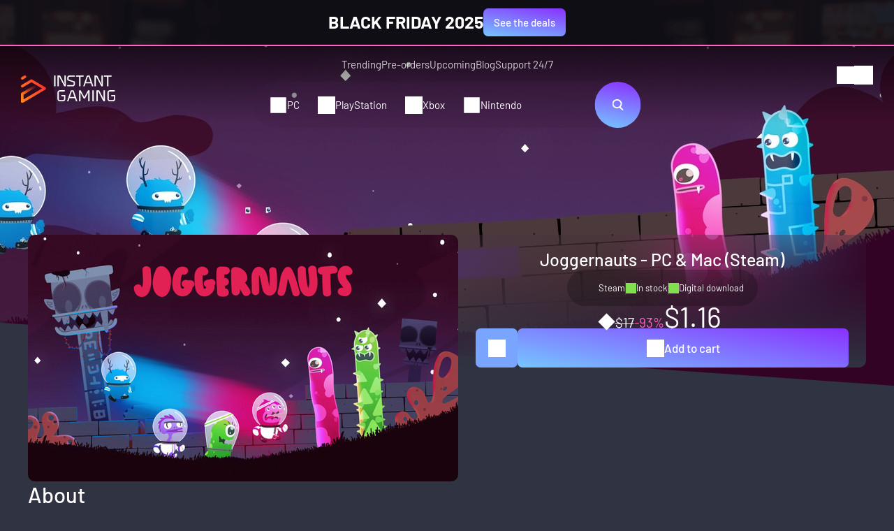

--- FILE ---
content_type: text/html; charset=UTF-8
request_url: https://www.instant-gaming.com/en/10211-buy-joggernauts-pc-mac-game-steam/
body_size: 43413
content:
<!DOCTYPE html>
<html xmlns="http://www.w3.org/1999/xhtml" xml:lang="en" lang="en" >
    <head><script type="text/javascript">(window.NREUM||(NREUM={})).init={ajax:{deny_list:["bam.nr-data.net"]},feature_flags:["soft_nav"]};(window.NREUM||(NREUM={})).loader_config={licenseKey:"548e8d9732",applicationID:"6048502",browserID:"6048504"};;/*! For license information please see nr-loader-rum-1.303.0.min.js.LICENSE.txt */
(()=>{var e,t,r={122:(e,t,r)=>{"use strict";r.d(t,{a:()=>i});var n=r(944);function i(e,t){try{if(!e||"object"!=typeof e)return(0,n.R)(3);if(!t||"object"!=typeof t)return(0,n.R)(4);const r=Object.create(Object.getPrototypeOf(t),Object.getOwnPropertyDescriptors(t)),a=0===Object.keys(r).length?e:r;for(let o in a)if(void 0!==e[o])try{if(null===e[o]){r[o]=null;continue}Array.isArray(e[o])&&Array.isArray(t[o])?r[o]=Array.from(new Set([...e[o],...t[o]])):"object"==typeof e[o]&&"object"==typeof t[o]?r[o]=i(e[o],t[o]):r[o]=e[o]}catch(e){r[o]||(0,n.R)(1,e)}return r}catch(e){(0,n.R)(2,e)}}},154:(e,t,r)=>{"use strict";r.d(t,{OF:()=>c,RI:()=>i,WN:()=>u,bv:()=>a,gm:()=>o,mw:()=>s,sb:()=>d});var n=r(863);const i="undefined"!=typeof window&&!!window.document,a="undefined"!=typeof WorkerGlobalScope&&("undefined"!=typeof self&&self instanceof WorkerGlobalScope&&self.navigator instanceof WorkerNavigator||"undefined"!=typeof globalThis&&globalThis instanceof WorkerGlobalScope&&globalThis.navigator instanceof WorkerNavigator),o=i?window:"undefined"!=typeof WorkerGlobalScope&&("undefined"!=typeof self&&self instanceof WorkerGlobalScope&&self||"undefined"!=typeof globalThis&&globalThis instanceof WorkerGlobalScope&&globalThis),s=Boolean("hidden"===o?.document?.visibilityState),c=/iPad|iPhone|iPod/.test(o.navigator?.userAgent),d=c&&"undefined"==typeof SharedWorker,u=((()=>{const e=o.navigator?.userAgent?.match(/Firefox[/\s](\d+\.\d+)/);Array.isArray(e)&&e.length>=2&&e[1]})(),Date.now()-(0,n.t)())},163:(e,t,r)=>{"use strict";r.d(t,{j:()=>E});var n=r(384),i=r(741);var a=r(555);r(860).K7.genericEvents;const o="experimental.resources",s="register",c=e=>{if(!e||"string"!=typeof e)return!1;try{document.createDocumentFragment().querySelector(e)}catch{return!1}return!0};var d=r(614),u=r(944),l=r(122);const f="[data-nr-mask]",g=e=>(0,l.a)(e,(()=>{const e={feature_flags:[],experimental:{allow_registered_children:!1,resources:!1},mask_selector:"*",block_selector:"[data-nr-block]",mask_input_options:{color:!1,date:!1,"datetime-local":!1,email:!1,month:!1,number:!1,range:!1,search:!1,tel:!1,text:!1,time:!1,url:!1,week:!1,textarea:!1,select:!1,password:!0}};return{ajax:{deny_list:void 0,block_internal:!0,enabled:!0,autoStart:!0},api:{get allow_registered_children(){return e.feature_flags.includes(s)||e.experimental.allow_registered_children},set allow_registered_children(t){e.experimental.allow_registered_children=t},duplicate_registered_data:!1},browser_consent_mode:{enabled:!1},distributed_tracing:{enabled:void 0,exclude_newrelic_header:void 0,cors_use_newrelic_header:void 0,cors_use_tracecontext_headers:void 0,allowed_origins:void 0},get feature_flags(){return e.feature_flags},set feature_flags(t){e.feature_flags=t},generic_events:{enabled:!0,autoStart:!0},harvest:{interval:30},jserrors:{enabled:!0,autoStart:!0},logging:{enabled:!0,autoStart:!0},metrics:{enabled:!0,autoStart:!0},obfuscate:void 0,page_action:{enabled:!0},page_view_event:{enabled:!0,autoStart:!0},page_view_timing:{enabled:!0,autoStart:!0},performance:{capture_marks:!1,capture_measures:!1,capture_detail:!0,resources:{get enabled(){return e.feature_flags.includes(o)||e.experimental.resources},set enabled(t){e.experimental.resources=t},asset_types:[],first_party_domains:[],ignore_newrelic:!0}},privacy:{cookies_enabled:!0},proxy:{assets:void 0,beacon:void 0},session:{expiresMs:d.wk,inactiveMs:d.BB},session_replay:{autoStart:!0,enabled:!1,preload:!1,sampling_rate:10,error_sampling_rate:100,collect_fonts:!1,inline_images:!1,fix_stylesheets:!0,mask_all_inputs:!0,get mask_text_selector(){return e.mask_selector},set mask_text_selector(t){c(t)?e.mask_selector="".concat(t,",").concat(f):""===t||null===t?e.mask_selector=f:(0,u.R)(5,t)},get block_class(){return"nr-block"},get ignore_class(){return"nr-ignore"},get mask_text_class(){return"nr-mask"},get block_selector(){return e.block_selector},set block_selector(t){c(t)?e.block_selector+=",".concat(t):""!==t&&(0,u.R)(6,t)},get mask_input_options(){return e.mask_input_options},set mask_input_options(t){t&&"object"==typeof t?e.mask_input_options={...t,password:!0}:(0,u.R)(7,t)}},session_trace:{enabled:!0,autoStart:!0},soft_navigations:{enabled:!0,autoStart:!0},spa:{enabled:!0,autoStart:!0},ssl:void 0,user_actions:{enabled:!0,elementAttributes:["id","className","tagName","type"]}}})());var p=r(154),h=r(324);let m=0;const v={buildEnv:h.F3,distMethod:h.Xs,version:h.xv,originTime:p.WN},b={consented:!1},y={appMetadata:{},get consented(){return this.session?.state?.consent||b.consented},set consented(e){b.consented=e},customTransaction:void 0,denyList:void 0,disabled:!1,harvester:void 0,isolatedBacklog:!1,isRecording:!1,loaderType:void 0,maxBytes:3e4,obfuscator:void 0,onerror:void 0,ptid:void 0,releaseIds:{},session:void 0,timeKeeper:void 0,registeredEntities:[],jsAttributesMetadata:{bytes:0},get harvestCount(){return++m}},_=e=>{const t=(0,l.a)(e,y),r=Object.keys(v).reduce((e,t)=>(e[t]={value:v[t],writable:!1,configurable:!0,enumerable:!0},e),{});return Object.defineProperties(t,r)};var w=r(701);const x=e=>{const t=e.startsWith("http");e+="/",r.p=t?e:"https://"+e};var S=r(836),k=r(241);const R={accountID:void 0,trustKey:void 0,agentID:void 0,licenseKey:void 0,applicationID:void 0,xpid:void 0},A=e=>(0,l.a)(e,R),T=new Set;function E(e,t={},r,o){let{init:s,info:c,loader_config:d,runtime:u={},exposed:l=!0}=t;if(!c){const e=(0,n.pV)();s=e.init,c=e.info,d=e.loader_config}e.init=g(s||{}),e.loader_config=A(d||{}),c.jsAttributes??={},p.bv&&(c.jsAttributes.isWorker=!0),e.info=(0,a.D)(c);const f=e.init,h=[c.beacon,c.errorBeacon];T.has(e.agentIdentifier)||(f.proxy.assets&&(x(f.proxy.assets),h.push(f.proxy.assets)),f.proxy.beacon&&h.push(f.proxy.beacon),e.beacons=[...h],function(e){const t=(0,n.pV)();Object.getOwnPropertyNames(i.W.prototype).forEach(r=>{const n=i.W.prototype[r];if("function"!=typeof n||"constructor"===n)return;let a=t[r];e[r]&&!1!==e.exposed&&"micro-agent"!==e.runtime?.loaderType&&(t[r]=(...t)=>{const n=e[r](...t);return a?a(...t):n})})}(e),(0,n.US)("activatedFeatures",w.B),e.runSoftNavOverSpa&&=!0===f.soft_navigations.enabled&&f.feature_flags.includes("soft_nav")),u.denyList=[...f.ajax.deny_list||[],...f.ajax.block_internal?h:[]],u.ptid=e.agentIdentifier,u.loaderType=r,e.runtime=_(u),T.has(e.agentIdentifier)||(e.ee=S.ee.get(e.agentIdentifier),e.exposed=l,(0,k.W)({agentIdentifier:e.agentIdentifier,drained:!!w.B?.[e.agentIdentifier],type:"lifecycle",name:"initialize",feature:void 0,data:e.config})),T.add(e.agentIdentifier)}},234:(e,t,r)=>{"use strict";r.d(t,{W:()=>a});var n=r(836),i=r(687);class a{constructor(e,t){this.agentIdentifier=e,this.ee=n.ee.get(e),this.featureName=t,this.blocked=!1}deregisterDrain(){(0,i.x3)(this.agentIdentifier,this.featureName)}}},241:(e,t,r)=>{"use strict";r.d(t,{W:()=>a});var n=r(154);const i="newrelic";function a(e={}){try{n.gm.dispatchEvent(new CustomEvent(i,{detail:e}))}catch(e){}}},261:(e,t,r)=>{"use strict";r.d(t,{$9:()=>d,BL:()=>s,CH:()=>g,Dl:()=>_,Fw:()=>y,PA:()=>m,Pl:()=>n,Pv:()=>k,Tb:()=>l,U2:()=>a,V1:()=>S,Wb:()=>x,bt:()=>b,cD:()=>v,d3:()=>w,dT:()=>c,eY:()=>p,fF:()=>f,hG:()=>i,k6:()=>o,nb:()=>h,o5:()=>u});const n="api-",i="addPageAction",a="addToTrace",o="addRelease",s="finished",c="interaction",d="log",u="noticeError",l="pauseReplay",f="recordCustomEvent",g="recordReplay",p="register",h="setApplicationVersion",m="setCurrentRouteName",v="setCustomAttribute",b="setErrorHandler",y="setPageViewName",_="setUserId",w="start",x="wrapLogger",S="measure",k="consent"},289:(e,t,r)=>{"use strict";r.d(t,{GG:()=>a,Qr:()=>s,sB:()=>o});var n=r(878);function i(){return"undefined"==typeof document||"complete"===document.readyState}function a(e,t){if(i())return e();(0,n.sp)("load",e,t)}function o(e){if(i())return e();(0,n.DD)("DOMContentLoaded",e)}function s(e){if(i())return e();(0,n.sp)("popstate",e)}},324:(e,t,r)=>{"use strict";r.d(t,{F3:()=>i,Xs:()=>a,xv:()=>n});const n="1.303.0",i="PROD",a="CDN"},374:(e,t,r)=>{r.nc=(()=>{try{return document?.currentScript?.nonce}catch(e){}return""})()},384:(e,t,r)=>{"use strict";r.d(t,{NT:()=>o,US:()=>u,Zm:()=>s,bQ:()=>d,dV:()=>c,pV:()=>l});var n=r(154),i=r(863),a=r(910);const o={beacon:"bam.nr-data.net",errorBeacon:"bam.nr-data.net"};function s(){return n.gm.NREUM||(n.gm.NREUM={}),void 0===n.gm.newrelic&&(n.gm.newrelic=n.gm.NREUM),n.gm.NREUM}function c(){let e=s();return e.o||(e.o={ST:n.gm.setTimeout,SI:n.gm.setImmediate||n.gm.setInterval,CT:n.gm.clearTimeout,XHR:n.gm.XMLHttpRequest,REQ:n.gm.Request,EV:n.gm.Event,PR:n.gm.Promise,MO:n.gm.MutationObserver,FETCH:n.gm.fetch,WS:n.gm.WebSocket},(0,a.i)(...Object.values(e.o))),e}function d(e,t){let r=s();r.initializedAgents??={},t.initializedAt={ms:(0,i.t)(),date:new Date},r.initializedAgents[e]=t}function u(e,t){s()[e]=t}function l(){return function(){let e=s();const t=e.info||{};e.info={beacon:o.beacon,errorBeacon:o.errorBeacon,...t}}(),function(){let e=s();const t=e.init||{};e.init={...t}}(),c(),function(){let e=s();const t=e.loader_config||{};e.loader_config={...t}}(),s()}},389:(e,t,r)=>{"use strict";function n(e,t=500,r={}){const n=r?.leading||!1;let i;return(...r)=>{n&&void 0===i&&(e.apply(this,r),i=setTimeout(()=>{i=clearTimeout(i)},t)),n||(clearTimeout(i),i=setTimeout(()=>{e.apply(this,r)},t))}}function i(e){let t=!1;return(...r)=>{t||(t=!0,e.apply(this,r))}}r.d(t,{J:()=>i,s:()=>n})},555:(e,t,r)=>{"use strict";r.d(t,{D:()=>s,f:()=>o});var n=r(384),i=r(122);const a={beacon:n.NT.beacon,errorBeacon:n.NT.errorBeacon,licenseKey:void 0,applicationID:void 0,sa:void 0,queueTime:void 0,applicationTime:void 0,ttGuid:void 0,user:void 0,account:void 0,product:void 0,extra:void 0,jsAttributes:{},userAttributes:void 0,atts:void 0,transactionName:void 0,tNamePlain:void 0};function o(e){try{return!!e.licenseKey&&!!e.errorBeacon&&!!e.applicationID}catch(e){return!1}}const s=e=>(0,i.a)(e,a)},566:(e,t,r)=>{"use strict";r.d(t,{LA:()=>s,bz:()=>o});var n=r(154);const i="xxxxxxxx-xxxx-4xxx-yxxx-xxxxxxxxxxxx";function a(e,t){return e?15&e[t]:16*Math.random()|0}function o(){const e=n.gm?.crypto||n.gm?.msCrypto;let t,r=0;return e&&e.getRandomValues&&(t=e.getRandomValues(new Uint8Array(30))),i.split("").map(e=>"x"===e?a(t,r++).toString(16):"y"===e?(3&a()|8).toString(16):e).join("")}function s(e){const t=n.gm?.crypto||n.gm?.msCrypto;let r,i=0;t&&t.getRandomValues&&(r=t.getRandomValues(new Uint8Array(e)));const o=[];for(var s=0;s<e;s++)o.push(a(r,i++).toString(16));return o.join("")}},606:(e,t,r)=>{"use strict";r.d(t,{i:()=>a});var n=r(908);a.on=o;var i=a.handlers={};function a(e,t,r,a){o(a||n.d,i,e,t,r)}function o(e,t,r,i,a){a||(a="feature"),e||(e=n.d);var o=t[a]=t[a]||{};(o[r]=o[r]||[]).push([e,i])}},607:(e,t,r)=>{"use strict";r.d(t,{W:()=>n});const n=(0,r(566).bz)()},614:(e,t,r)=>{"use strict";r.d(t,{BB:()=>o,H3:()=>n,g:()=>d,iL:()=>c,tS:()=>s,uh:()=>i,wk:()=>a});const n="NRBA",i="SESSION",a=144e5,o=18e5,s={STARTED:"session-started",PAUSE:"session-pause",RESET:"session-reset",RESUME:"session-resume",UPDATE:"session-update"},c={SAME_TAB:"same-tab",CROSS_TAB:"cross-tab"},d={OFF:0,FULL:1,ERROR:2}},630:(e,t,r)=>{"use strict";r.d(t,{T:()=>n});const n=r(860).K7.pageViewEvent},646:(e,t,r)=>{"use strict";r.d(t,{y:()=>n});class n{constructor(e){this.contextId=e}}},687:(e,t,r)=>{"use strict";r.d(t,{Ak:()=>d,Ze:()=>f,x3:()=>u});var n=r(241),i=r(836),a=r(606),o=r(860),s=r(646);const c={};function d(e,t){const r={staged:!1,priority:o.P3[t]||0};l(e),c[e].get(t)||c[e].set(t,r)}function u(e,t){e&&c[e]&&(c[e].get(t)&&c[e].delete(t),p(e,t,!1),c[e].size&&g(e))}function l(e){if(!e)throw new Error("agentIdentifier required");c[e]||(c[e]=new Map)}function f(e="",t="feature",r=!1){if(l(e),!e||!c[e].get(t)||r)return p(e,t);c[e].get(t).staged=!0,g(e)}function g(e){const t=Array.from(c[e]);t.every(([e,t])=>t.staged)&&(t.sort((e,t)=>e[1].priority-t[1].priority),t.forEach(([t])=>{c[e].delete(t),p(e,t)}))}function p(e,t,r=!0){const o=e?i.ee.get(e):i.ee,c=a.i.handlers;if(!o.aborted&&o.backlog&&c){if((0,n.W)({agentIdentifier:e,type:"lifecycle",name:"drain",feature:t}),r){const e=o.backlog[t],r=c[t];if(r){for(let t=0;e&&t<e.length;++t)h(e[t],r);Object.entries(r).forEach(([e,t])=>{Object.values(t||{}).forEach(t=>{t[0]?.on&&t[0]?.context()instanceof s.y&&t[0].on(e,t[1])})})}}o.isolatedBacklog||delete c[t],o.backlog[t]=null,o.emit("drain-"+t,[])}}function h(e,t){var r=e[1];Object.values(t[r]||{}).forEach(t=>{var r=e[0];if(t[0]===r){var n=t[1],i=e[3],a=e[2];n.apply(i,a)}})}},699:(e,t,r)=>{"use strict";r.d(t,{It:()=>a,KC:()=>s,No:()=>i,qh:()=>o});var n=r(860);const i=16e3,a=1e6,o="SESSION_ERROR",s={[n.K7.logging]:!0,[n.K7.genericEvents]:!1,[n.K7.jserrors]:!1,[n.K7.ajax]:!1}},701:(e,t,r)=>{"use strict";r.d(t,{B:()=>a,t:()=>o});var n=r(241);const i=new Set,a={};function o(e,t){const r=t.agentIdentifier;a[r]??={},e&&"object"==typeof e&&(i.has(r)||(t.ee.emit("rumresp",[e]),a[r]=e,i.add(r),(0,n.W)({agentIdentifier:r,loaded:!0,drained:!0,type:"lifecycle",name:"load",feature:void 0,data:e})))}},741:(e,t,r)=>{"use strict";r.d(t,{W:()=>a});var n=r(944),i=r(261);class a{#e(e,...t){if(this[e]!==a.prototype[e])return this[e](...t);(0,n.R)(35,e)}addPageAction(e,t){return this.#e(i.hG,e,t)}register(e){return this.#e(i.eY,e)}recordCustomEvent(e,t){return this.#e(i.fF,e,t)}setPageViewName(e,t){return this.#e(i.Fw,e,t)}setCustomAttribute(e,t,r){return this.#e(i.cD,e,t,r)}noticeError(e,t){return this.#e(i.o5,e,t)}setUserId(e){return this.#e(i.Dl,e)}setApplicationVersion(e){return this.#e(i.nb,e)}setErrorHandler(e){return this.#e(i.bt,e)}addRelease(e,t){return this.#e(i.k6,e,t)}log(e,t){return this.#e(i.$9,e,t)}start(){return this.#e(i.d3)}finished(e){return this.#e(i.BL,e)}recordReplay(){return this.#e(i.CH)}pauseReplay(){return this.#e(i.Tb)}addToTrace(e){return this.#e(i.U2,e)}setCurrentRouteName(e){return this.#e(i.PA,e)}interaction(e){return this.#e(i.dT,e)}wrapLogger(e,t,r){return this.#e(i.Wb,e,t,r)}measure(e,t){return this.#e(i.V1,e,t)}consent(e){return this.#e(i.Pv,e)}}},773:(e,t,r)=>{"use strict";r.d(t,{z_:()=>a,XG:()=>s,TZ:()=>n,rs:()=>i,xV:()=>o});r(154),r(566),r(384);const n=r(860).K7.metrics,i="sm",a="cm",o="storeSupportabilityMetrics",s="storeEventMetrics"},782:(e,t,r)=>{"use strict";r.d(t,{T:()=>n});const n=r(860).K7.pageViewTiming},836:(e,t,r)=>{"use strict";r.d(t,{P:()=>s,ee:()=>c});var n=r(384),i=r(990),a=r(646),o=r(607);const s="nr@context:".concat(o.W),c=function e(t,r){var n={},o={},u={},l=!1;try{l=16===r.length&&d.initializedAgents?.[r]?.runtime.isolatedBacklog}catch(e){}var f={on:p,addEventListener:p,removeEventListener:function(e,t){var r=n[e];if(!r)return;for(var i=0;i<r.length;i++)r[i]===t&&r.splice(i,1)},emit:function(e,r,n,i,a){!1!==a&&(a=!0);if(c.aborted&&!i)return;t&&a&&t.emit(e,r,n);var s=g(n);h(e).forEach(e=>{e.apply(s,r)});var d=v()[o[e]];d&&d.push([f,e,r,s]);return s},get:m,listeners:h,context:g,buffer:function(e,t){const r=v();if(t=t||"feature",f.aborted)return;Object.entries(e||{}).forEach(([e,n])=>{o[n]=t,t in r||(r[t]=[])})},abort:function(){f._aborted=!0,Object.keys(f.backlog).forEach(e=>{delete f.backlog[e]})},isBuffering:function(e){return!!v()[o[e]]},debugId:r,backlog:l?{}:t&&"object"==typeof t.backlog?t.backlog:{},isolatedBacklog:l};return Object.defineProperty(f,"aborted",{get:()=>{let e=f._aborted||!1;return e||(t&&(e=t.aborted),e)}}),f;function g(e){return e&&e instanceof a.y?e:e?(0,i.I)(e,s,()=>new a.y(s)):new a.y(s)}function p(e,t){n[e]=h(e).concat(t)}function h(e){return n[e]||[]}function m(t){return u[t]=u[t]||e(f,t)}function v(){return f.backlog}}(void 0,"globalEE"),d=(0,n.Zm)();d.ee||(d.ee=c)},843:(e,t,r)=>{"use strict";r.d(t,{u:()=>i});var n=r(878);function i(e,t=!1,r,i){(0,n.DD)("visibilitychange",function(){if(t)return void("hidden"===document.visibilityState&&e());e(document.visibilityState)},r,i)}},860:(e,t,r)=>{"use strict";r.d(t,{$J:()=>u,K7:()=>c,P3:()=>d,XX:()=>i,Yy:()=>s,df:()=>a,qY:()=>n,v4:()=>o});const n="events",i="jserrors",a="browser/blobs",o="rum",s="browser/logs",c={ajax:"ajax",genericEvents:"generic_events",jserrors:i,logging:"logging",metrics:"metrics",pageAction:"page_action",pageViewEvent:"page_view_event",pageViewTiming:"page_view_timing",sessionReplay:"session_replay",sessionTrace:"session_trace",softNav:"soft_navigations",spa:"spa"},d={[c.pageViewEvent]:1,[c.pageViewTiming]:2,[c.metrics]:3,[c.jserrors]:4,[c.spa]:5,[c.ajax]:6,[c.sessionTrace]:7,[c.softNav]:8,[c.sessionReplay]:9,[c.logging]:10,[c.genericEvents]:11},u={[c.pageViewEvent]:o,[c.pageViewTiming]:n,[c.ajax]:n,[c.spa]:n,[c.softNav]:n,[c.metrics]:i,[c.jserrors]:i,[c.sessionTrace]:a,[c.sessionReplay]:a,[c.logging]:s,[c.genericEvents]:"ins"}},863:(e,t,r)=>{"use strict";function n(){return Math.floor(performance.now())}r.d(t,{t:()=>n})},878:(e,t,r)=>{"use strict";function n(e,t){return{capture:e,passive:!1,signal:t}}function i(e,t,r=!1,i){window.addEventListener(e,t,n(r,i))}function a(e,t,r=!1,i){document.addEventListener(e,t,n(r,i))}r.d(t,{DD:()=>a,jT:()=>n,sp:()=>i})},908:(e,t,r)=>{"use strict";r.d(t,{d:()=>n,p:()=>i});var n=r(836).ee.get("handle");function i(e,t,r,i,a){a?(a.buffer([e],i),a.emit(e,t,r)):(n.buffer([e],i),n.emit(e,t,r))}},910:(e,t,r)=>{"use strict";r.d(t,{i:()=>a});var n=r(944);const i=new Map;function a(...e){return e.every(e=>{if(i.has(e))return i.get(e);const t="function"==typeof e&&e.toString().includes("[native code]");return t||(0,n.R)(64,e?.name||e?.toString()),i.set(e,t),t})}},944:(e,t,r)=>{"use strict";r.d(t,{R:()=>i});var n=r(241);function i(e,t){"function"==typeof console.debug&&(console.debug("New Relic Warning: https://github.com/newrelic/newrelic-browser-agent/blob/main/docs/warning-codes.md#".concat(e),t),(0,n.W)({agentIdentifier:null,drained:null,type:"data",name:"warn",feature:"warn",data:{code:e,secondary:t}}))}},990:(e,t,r)=>{"use strict";r.d(t,{I:()=>i});var n=Object.prototype.hasOwnProperty;function i(e,t,r){if(n.call(e,t))return e[t];var i=r();if(Object.defineProperty&&Object.keys)try{return Object.defineProperty(e,t,{value:i,writable:!0,enumerable:!1}),i}catch(e){}return e[t]=i,i}}},n={};function i(e){var t=n[e];if(void 0!==t)return t.exports;var a=n[e]={exports:{}};return r[e](a,a.exports,i),a.exports}i.m=r,i.d=(e,t)=>{for(var r in t)i.o(t,r)&&!i.o(e,r)&&Object.defineProperty(e,r,{enumerable:!0,get:t[r]})},i.f={},i.e=e=>Promise.all(Object.keys(i.f).reduce((t,r)=>(i.f[r](e,t),t),[])),i.u=e=>"nr-rum-1.303.0.min.js",i.o=(e,t)=>Object.prototype.hasOwnProperty.call(e,t),e={},t="NRBA-1.303.0.PROD:",i.l=(r,n,a,o)=>{if(e[r])e[r].push(n);else{var s,c;if(void 0!==a)for(var d=document.getElementsByTagName("script"),u=0;u<d.length;u++){var l=d[u];if(l.getAttribute("src")==r||l.getAttribute("data-webpack")==t+a){s=l;break}}if(!s){c=!0;var f={296:"sha512-DjFbtykbDCyUDGsp+l/dYhH0LhW/Jv9sDnc+aleTRmpV1ZRfyOeip4Sv4USz3Fk0DZCWshsM7d24cTr9Xf3L/A=="};(s=document.createElement("script")).charset="utf-8",i.nc&&s.setAttribute("nonce",i.nc),s.setAttribute("data-webpack",t+a),s.src=r,0!==s.src.indexOf(window.location.origin+"/")&&(s.crossOrigin="anonymous"),f[o]&&(s.integrity=f[o])}e[r]=[n];var g=(t,n)=>{s.onerror=s.onload=null,clearTimeout(p);var i=e[r];if(delete e[r],s.parentNode&&s.parentNode.removeChild(s),i&&i.forEach(e=>e(n)),t)return t(n)},p=setTimeout(g.bind(null,void 0,{type:"timeout",target:s}),12e4);s.onerror=g.bind(null,s.onerror),s.onload=g.bind(null,s.onload),c&&document.head.appendChild(s)}},i.r=e=>{"undefined"!=typeof Symbol&&Symbol.toStringTag&&Object.defineProperty(e,Symbol.toStringTag,{value:"Module"}),Object.defineProperty(e,"__esModule",{value:!0})},i.p="https://js-agent.newrelic.com/",(()=>{var e={374:0,840:0};i.f.j=(t,r)=>{var n=i.o(e,t)?e[t]:void 0;if(0!==n)if(n)r.push(n[2]);else{var a=new Promise((r,i)=>n=e[t]=[r,i]);r.push(n[2]=a);var o=i.p+i.u(t),s=new Error;i.l(o,r=>{if(i.o(e,t)&&(0!==(n=e[t])&&(e[t]=void 0),n)){var a=r&&("load"===r.type?"missing":r.type),o=r&&r.target&&r.target.src;s.message="Loading chunk "+t+" failed.\n("+a+": "+o+")",s.name="ChunkLoadError",s.type=a,s.request=o,n[1](s)}},"chunk-"+t,t)}};var t=(t,r)=>{var n,a,[o,s,c]=r,d=0;if(o.some(t=>0!==e[t])){for(n in s)i.o(s,n)&&(i.m[n]=s[n]);if(c)c(i)}for(t&&t(r);d<o.length;d++)a=o[d],i.o(e,a)&&e[a]&&e[a][0](),e[a]=0},r=self["webpackChunk:NRBA-1.303.0.PROD"]=self["webpackChunk:NRBA-1.303.0.PROD"]||[];r.forEach(t.bind(null,0)),r.push=t.bind(null,r.push.bind(r))})(),(()=>{"use strict";i(374);var e=i(566),t=i(741);class r extends t.W{agentIdentifier=(0,e.LA)(16)}var n=i(860);const a=Object.values(n.K7);var o=i(163);var s=i(908),c=i(863),d=i(261),u=i(241),l=i(944),f=i(701),g=i(773);function p(e,t,i,a){const o=a||i;!o||o[e]&&o[e]!==r.prototype[e]||(o[e]=function(){(0,s.p)(g.xV,["API/"+e+"/called"],void 0,n.K7.metrics,i.ee),(0,u.W)({agentIdentifier:i.agentIdentifier,drained:!!f.B?.[i.agentIdentifier],type:"data",name:"api",feature:d.Pl+e,data:{}});try{return t.apply(this,arguments)}catch(e){(0,l.R)(23,e)}})}function h(e,t,r,n,i){const a=e.info;null===r?delete a.jsAttributes[t]:a.jsAttributes[t]=r,(i||null===r)&&(0,s.p)(d.Pl+n,[(0,c.t)(),t,r],void 0,"session",e.ee)}var m=i(687),v=i(234),b=i(289),y=i(154),_=i(384);const w=e=>y.RI&&!0===e?.privacy.cookies_enabled;function x(e){return!!(0,_.dV)().o.MO&&w(e)&&!0===e?.session_trace.enabled}var S=i(389),k=i(699);class R extends v.W{constructor(e,t){super(e.agentIdentifier,t),this.agentRef=e,this.abortHandler=void 0,this.featAggregate=void 0,this.loadedSuccessfully=void 0,this.onAggregateImported=new Promise(e=>{this.loadedSuccessfully=e}),this.deferred=Promise.resolve(),!1===e.init[this.featureName].autoStart?this.deferred=new Promise((t,r)=>{this.ee.on("manual-start-all",(0,S.J)(()=>{(0,m.Ak)(e.agentIdentifier,this.featureName),t()}))}):(0,m.Ak)(e.agentIdentifier,t)}importAggregator(e,t,r={}){if(this.featAggregate)return;const n=async()=>{let n;await this.deferred;try{if(w(e.init)){const{setupAgentSession:t}=await i.e(296).then(i.bind(i,305));n=t(e)}}catch(e){(0,l.R)(20,e),this.ee.emit("internal-error",[e]),(0,s.p)(k.qh,[e],void 0,this.featureName,this.ee)}try{if(!this.#t(this.featureName,n,e.init))return(0,m.Ze)(this.agentIdentifier,this.featureName),void this.loadedSuccessfully(!1);const{Aggregate:i}=await t();this.featAggregate=new i(e,r),e.runtime.harvester.initializedAggregates.push(this.featAggregate),this.loadedSuccessfully(!0)}catch(e){(0,l.R)(34,e),this.abortHandler?.(),(0,m.Ze)(this.agentIdentifier,this.featureName,!0),this.loadedSuccessfully(!1),this.ee&&this.ee.abort()}};y.RI?(0,b.GG)(()=>n(),!0):n()}#t(e,t,r){if(this.blocked)return!1;switch(e){case n.K7.sessionReplay:return x(r)&&!!t;case n.K7.sessionTrace:return!!t;default:return!0}}}var A=i(630),T=i(614);class E extends R{static featureName=A.T;constructor(e){var t;super(e,A.T),this.setupInspectionEvents(e.agentIdentifier),t=e,p(d.Fw,function(e,r){"string"==typeof e&&("/"!==e.charAt(0)&&(e="/"+e),t.runtime.customTransaction=(r||"http://custom.transaction")+e,(0,s.p)(d.Pl+d.Fw,[(0,c.t)()],void 0,void 0,t.ee))},t),this.importAggregator(e,()=>i.e(296).then(i.bind(i,108)))}setupInspectionEvents(e){const t=(t,r)=>{t&&(0,u.W)({agentIdentifier:e,timeStamp:t.timeStamp,loaded:"complete"===t.target.readyState,type:"window",name:r,data:t.target.location+""})};(0,b.sB)(e=>{t(e,"DOMContentLoaded")}),(0,b.GG)(e=>{t(e,"load")}),(0,b.Qr)(e=>{t(e,"navigate")}),this.ee.on(T.tS.UPDATE,(t,r)=>{(0,u.W)({agentIdentifier:e,type:"lifecycle",name:"session",data:r})})}}var N=i(843),j=i(878),I=i(782);class P extends R{static featureName=I.T;constructor(e){super(e,I.T),y.RI&&((0,N.u)(()=>(0,s.p)("docHidden",[(0,c.t)()],void 0,I.T,this.ee),!0),(0,j.sp)("pagehide",()=>(0,s.p)("winPagehide",[(0,c.t)()],void 0,I.T,this.ee)),this.importAggregator(e,()=>i.e(296).then(i.bind(i,350))))}}class O extends R{static featureName=g.TZ;constructor(e){super(e,g.TZ),y.RI&&document.addEventListener("securitypolicyviolation",e=>{(0,s.p)(g.xV,["Generic/CSPViolation/Detected"],void 0,this.featureName,this.ee)}),this.importAggregator(e,()=>i.e(296).then(i.bind(i,623)))}}new class extends r{constructor(e){var t;(super(),y.gm)?(this.features={},(0,_.bQ)(this.agentIdentifier,this),this.desiredFeatures=new Set(e.features||[]),this.desiredFeatures.add(E),this.runSoftNavOverSpa=[...this.desiredFeatures].some(e=>e.featureName===n.K7.softNav),(0,o.j)(this,e,e.loaderType||"agent"),t=this,p(d.cD,function(e,r,n=!1){if("string"==typeof e){if(["string","number","boolean"].includes(typeof r)||null===r)return h(t,e,r,d.cD,n);(0,l.R)(40,typeof r)}else(0,l.R)(39,typeof e)},t),function(e){p(d.Dl,function(t){if("string"==typeof t||null===t)return h(e,"enduser.id",t,d.Dl,!0);(0,l.R)(41,typeof t)},e)}(this),function(e){p(d.nb,function(t){if("string"==typeof t||null===t)return h(e,"application.version",t,d.nb,!1);(0,l.R)(42,typeof t)},e)}(this),function(e){p(d.d3,function(){e.ee.emit("manual-start-all")},e)}(this),function(e){p(d.Pv,function(t=!0){if("boolean"==typeof t){if((0,s.p)(d.Pl+d.Pv,[t],void 0,"session",e.ee),e.runtime.consented=t,t){const t=e.features.page_view_event;t.onAggregateImported.then(e=>{const r=t.featAggregate;e&&!r.sentRum&&r.sendRum()})}}else(0,l.R)(65,typeof t)},e)}(this),this.run()):(0,l.R)(21)}get config(){return{info:this.info,init:this.init,loader_config:this.loader_config,runtime:this.runtime}}get api(){return this}run(){try{const e=function(e){const t={};return a.forEach(r=>{t[r]=!!e[r]?.enabled}),t}(this.init),t=[...this.desiredFeatures];t.sort((e,t)=>n.P3[e.featureName]-n.P3[t.featureName]),t.forEach(t=>{if(!e[t.featureName]&&t.featureName!==n.K7.pageViewEvent)return;if(this.runSoftNavOverSpa&&t.featureName===n.K7.spa)return;if(!this.runSoftNavOverSpa&&t.featureName===n.K7.softNav)return;const r=function(e){switch(e){case n.K7.ajax:return[n.K7.jserrors];case n.K7.sessionTrace:return[n.K7.ajax,n.K7.pageViewEvent];case n.K7.sessionReplay:return[n.K7.sessionTrace];case n.K7.pageViewTiming:return[n.K7.pageViewEvent];default:return[]}}(t.featureName).filter(e=>!(e in this.features));r.length>0&&(0,l.R)(36,{targetFeature:t.featureName,missingDependencies:r}),this.features[t.featureName]=new t(this)})}catch(e){(0,l.R)(22,e);for(const e in this.features)this.features[e].abortHandler?.();const t=(0,_.Zm)();delete t.initializedAgents[this.agentIdentifier]?.features,delete this.sharedAggregator;return t.ee.get(this.agentIdentifier).abort(),!1}}}({features:[E,P,O],loaderType:"lite"})})()})();</script>
        <title>Buy Joggernauts - PC & Mac (Steam)</title>

                    <meta name="robots" content="index,follow,all">
        
        <meta name="description" content="Buy Joggernauts - PC &amp; Mac (Steam) cheaper on Instant Gaming, the place to buy your games at the best price with immediate delivery!">
        <meta name="keywords" content="Buy,Joggernauts - PC &amp; Mac (Steam)">
        <meta name="google-signin-clientid" content="838762527992-af3vk70ipe4m8501kl7695adctrm1vc7.apps.googleusercontent.com">
        <meta name="format-detection" content="telephone=no">

                
        <!-- Responsive stuff -->
                    <meta name="viewport" content="width=device-width, initial-scale=1, minimum-scale=1.0, maximum-scale=1" >
        
        <link rel="shortcut icon" type="image/png" href="https://www.instant-gaming.com/favicon.ico">
        <link rel="apple-touch-icon" href="https://www.instant-gaming.com/apple-touch-icon.png?v=2">
        <link rel="android-touch-icon" href="https://www.instant-gaming.com/apple-touch-icon.png?v=2">

                    <link rel="canonical" href="https://www.instant-gaming.com/en/10211-buy-joggernauts-pc-mac-game-steam/" />
        
        <!-- Performance tweaks -->
        <link rel="preconnect" href="https://gaming-cdn.com" crossorigin>
        <link rel="preload" href="/themes/igv2/fonts/barlow-regular.woff2" as="font" type="font/woff2" crossorigin>
        <link rel="preload" href="/themes/igv2/fonts/barlow-medium.woff2" as="font" type="font/woff2" crossorigin>
                <link rel="preload" href="https://www.googletagmanager.com/gtm.js?id=GTM-K27NW62" as="script" crossorigin>
                <link rel="preconnect" href="https://connect.facebook.net" crossorigin>

                    <link href="/themes/igv2/assets/store.css?v=ddd104e3" rel="stylesheet" type="text/css">
        
        <script src="//widget.trustpilot.com/bootstrap/v5/tp.widget.bootstrap.min.js" async></script>
        <script defer src="/themes/igv2/js/jquery-3.6.3.min.js"></script>
        <script defer src="/themes/igv2/js/vue.min.js"></script>

        <script>
            function lazyLoadImage(item) {
                const image = new Image();
                const src = item.getAttribute('data-src');

                if (null === src) {
                    return;
                }

                item.onload = null;
                image.src = src;

                image.onload = function () {
                    item.setAttribute('src', src);
                };
            }

            function defer(fn) {
                window.addEventListener('DOMContentLoaded', fn);
            }

            window.URLS = {
                'WEB': 'https://www.instant-gaming.com',
                'CDN': 'https://gaming-cdn.com/'
            };

            // Browser environment sniffing
            const UA = typeof window !== 'undefined' && window.navigator.userAgent.toLowerCase();
            window.isUAG = (UA && /instant-gaming-uag/.test(UA));
            window.isUAGIGNews = (UA && /instant-gaming-uag-news/.test(UA));
            window.isUAGIG = window.isUAG && !window.isUAGIGNews;
            window.isMobile = window.isUAG || (UA && /iphone|ipad|ipod|android|blackberry|opera mini|iemobile|crios|opios|mobile|fxios/.test(UA));
            window.isIOS = (UA && /iphone|ipad|ipod|ios/.test(UA));

            defer(function() {
                if (window.isUAG) {
                    $('body').addClass('uag');
                }
                if (window.isIOS) {
                    $('body').addClass('ios');
                }
            });

            window.user = {
                lang: "en",
                countryCode: "US",
                isAuthenticated: false,
                                currency: {
                    label: "USD",
                    format: "$%s",
                    symbol: "$",
                    rate: "1.159605826",
                    decimal_separator: ".",
                    thousand_separator: "",
                    can_supports_price: true
                }
            };
            window.currencies = {"EUR":{"id":1,"currency":"EUR","tx":"1.000000000","format":"%s&nbsp;\u20ac","symbol":"\u20ac","native":1,"tx_real":"1.000000000","_created_at":"2023-10-11 14:54:26","_updated_at":"2025-05-20 16:36:29","decimal_separator":".","thousand_separator":""},"USD":{"id":2,"currency":"USD","tx":"1.159605826","format":"$%s","symbol":"$","native":1,"tx_real":"1.159605826","_created_at":"2023-10-11 14:54:26","_updated_at":"2025-11-28 00:00:03","decimal_separator":".","thousand_separator":""},"GBP":{"id":3,"currency":"GBP","tx":"0.876063648","format":"\u00a3%s","symbol":"\u00a3","native":1,"tx_real":"0.876063648","_created_at":"2023-10-11 14:54:26","_updated_at":"2025-11-28 00:00:03","decimal_separator":".","thousand_separator":""},"DKK":{"id":4,"currency":"DKK","tx":"7.468941117","format":"%s&nbsp;kr.","symbol":"kr.","native":1,"tx_real":"7.468941117","_created_at":"2023-10-11 14:54:26","_updated_at":"2025-11-28 00:00:03","decimal_separator":".","thousand_separator":""},"CHF":{"id":5,"currency":"CHF","tx":"0.933399198","format":"%s&nbsp;CHF","symbol":"CHF","native":1,"tx_real":"0.933399198","_created_at":"2023-10-11 14:54:26","_updated_at":"2025-11-28 00:00:03","decimal_separator":".","thousand_separator":""},"BRL":{"id":6,"currency":"BRL","tx":"6.213168019","format":"R$&nbsp;%s","symbol":"R$","native":1,"tx_real":"6.213168019","_created_at":"2023-10-11 14:54:26","_updated_at":"2025-11-28 00:00:03","decimal_separator":",","thousand_separator":"."},"CAD":{"id":7,"currency":"CAD","tx":"1.627179769","format":"$%s","symbol":"$","native":1,"tx_real":"1.627179769","_created_at":"2023-10-11 14:54:26","_updated_at":"2025-11-28 00:00:03","decimal_separator":".","thousand_separator":""},"RSD":{"id":8,"currency":"RSD","tx":"117.319121204","format":"%s&nbsp;RSD","symbol":"RSD","native":0,"tx_real":"117.319121204","_created_at":"2023-10-11 14:54:26","_updated_at":"2025-11-28 00:00:03","decimal_separator":".","thousand_separator":""},"CZK":{"id":9,"currency":"CZK","tx":"24.164059872","format":"%s&nbsp;K\u010d","symbol":"K\u010d","native":1,"tx_real":"24.164059872","_created_at":"2023-10-11 14:54:26","_updated_at":"2025-11-28 00:00:03","decimal_separator":".","thousand_separator":""},"AUD":{"id":114,"currency":"AUD","tx":"1.774641044","format":"$%s","symbol":"$","native":1,"tx_real":"1.774641044","_created_at":"2023-10-11 14:54:26","_updated_at":"2025-11-28 00:00:03","decimal_separator":".","thousand_separator":""},"SEK":{"id":115,"currency":"SEK","tx":"10.990101604","format":"%s&nbsp;kr","symbol":"kr","native":1,"tx_real":"10.990101604","_created_at":"2023-10-11 14:54:26","_updated_at":"2025-11-28 00:00:03","decimal_separator":".","thousand_separator":""},"PLN":{"id":18266,"currency":"PLN","tx":"4.228705578","format":"%s&nbsp;z\u0142","symbol":"z\u0142","native":1,"tx_real":"4.228705578","_created_at":"2023-10-11 14:54:26","_updated_at":"2025-11-28 00:00:03","decimal_separator":".","thousand_separator":""},"NOK":{"id":19057,"currency":"NOK","tx":"11.779201773","format":"kr&nbsp;%s","symbol":"kr","native":0,"tx_real":"11.779201773","_created_at":"2023-10-11 14:54:26","_updated_at":"2025-11-28 00:00:03","decimal_separator":".","thousand_separator":""},"AED":{"id":19058,"currency":"AED","tx":"4.258652398","format":"AED&nbsp;%s","symbol":"AED","native":0,"tx_real":"4.258652398","_created_at":"2023-10-11 14:54:26","_updated_at":"2025-11-28 00:00:03","decimal_separator":".","thousand_separator":""}};window.globalLangs = {"_MENU_PREORDER_PANEL_AVAILABLE_IN_X_DAYS_":"In %d days","_MENU_PREORDER_PANEL_AVAILABLE_TOMORROW_":"Tomorrow","_MENU_PREORDER_PANEL_AVAILABLE_TODAY_":"Today","_MENU_PREORDER_PANEL_AVAILABLE_YESTERDAY_":"Yesterday","_LANGUAGES_PRODUCT_BADGE_PREORDER_":"Pre-order","_LANGUAGES_PRODUCT_BADGE_BLACK_FRIDAY_":"Black Friday selection","_URL_BUY_":"buy","_URL_DOWNLOAD_":"download","_ERROR_OCCURRED_":"An error has occurred, please try again or contact support if the error persists","_SEARCH_SEARCH_":"Search results","_REPORT_WIDGET_CONFIRM_":"Are you sure you want to report this content ? Our team will review your submission within 24h."};window.langs = { };             
        </script>

        <script defer src="/min/ig-igv2-js.js?v=ddd104e3"></script>        <script defer src="/min/ig-igv2-js-product.js?v=ddd104e3"></script>
        <!-- GTM -->
        <script>
            window.dataLayer = window.dataLayer || [];

            dataLayer.push({
                                'customerStatus': "Visitor",
                'countryCode': "US",
                'currency': "USD"
            });

            
                        (function(w,d,s,l,i){ w[l]=w[l]||[];w[l].push({ 'gtm.start': new Date().getTime(),event:'gtm.js' }); var f=d.getElementsByTagName(s)[0], j=d.createElement(s),dl=l!='dataLayer'?'&l='+l:'';j.async=true;j.src='https://www.googletagmanager.com/gtm.js?id='+i+dl;f.parentNode.insertBefore(j,f); })(window,document,'script','dataLayer','GTM-K27NW62');
            
                                                dataLayer.push({"event":"eeProductsListView","ecommerce":{"currency":"USD","currencyCode":"USD","list_items":[{"item_name":"It Takes Two","item_id":8103,"price":"14.80","price_eur":"12.76","item_brand":null,"quantity":1,"item_category":"EA App","currency":"USD","item_list_name":"list_also_bought","item_list_id":"list_also_bought"},{"item_name":"Bread & Fred","item_id":13866,"price":"9.83","price_eur":"8.48","item_brand":null,"quantity":1,"item_category":"Steam","currency":"USD","item_list_name":"list_also_bought","item_list_id":"list_also_bought"},{"item_name":"Pico Park 2","item_id":18067,"price":"8.11","price_eur":"6.99","item_brand":null,"quantity":1,"item_category":"Steam","currency":"USD","item_list_name":"list_also_bought","item_list_id":"list_also_bought"},{"item_name":"Biped 2","item_id":20759,"price":"11.58","price_eur":"9.99","item_brand":null,"quantity":1,"item_category":"Steam","currency":"USD","item_list_name":"list_also_bought","item_list_id":"list_also_bought"},{"item_name":"Shift Happens","item_id":1954,"price":"1.16","price_eur":"1.00","item_brand":null,"quantity":1,"item_category":"Steam","currency":"USD","item_list_name":"list_also_bought","item_list_id":"list_also_bought"},{"item_name":"POPUCOM","item_id":19223,"price":"11.86","price_eur":"10.23","item_brand":null,"quantity":1,"item_category":"Steam","currency":"USD","item_list_name":"list_also_bought","item_list_id":"list_also_bought"},{"item_name":"Heave Ho","item_id":14976,"price":"4.01","price_eur":"3.46","item_brand":null,"quantity":1,"item_category":"Steam","currency":"USD","item_list_name":"list_also_bought","item_list_id":"list_also_bought"},{"item_name":"The Smurfs \u2013 Dreams","item_id":16734,"price":"21.72","price_eur":"18.73","item_brand":null,"quantity":1,"item_category":"Steam","currency":"USD","item_list_name":"list_also_bought","item_list_id":"list_also_bought"}],"item_list_id":"list_also_bought","item_list_name":"list_also_bought"}});
                                    dataLayer.push({"event":"eeProductDetailView","ecommerce":{"currency":"USD","currencyCode":"USD","detail":{"products":[{"name":"Joggernauts","id":10211,"price":"1.00","category":"Steam"}]},"items":[{"item_name":"Joggernauts","item_id":10211,"price":"1.16","price_eur":"1.00","item_brand":"Space Mace","quantity":1,"item_category":"Steam","currency":"USD","item_category2":"1","item_category3":"32"}],"_clear":true}});
                            
            dataLayer.push({ event: 'done' });
        </script>

        <meta property="og:title" content="Buy Joggernauts - PC &amp; Mac (Steam)" >
        <meta property="twitter:title" content="Buy Joggernauts - PC &amp; Mac (Steam)">
        <meta property="og:site_name" itemprop="name" content="Instant-Gaming.com" >
        <meta property="twitter:site" content="@InstantGamingEN" >
        <meta property="twitter:card" content="summary_large_image">
        <meta property="twitter:creator" content="@InstantGamingEN">

                    <meta property="og:url" itemprop="url" content="https://www.instant-gaming.com/en/10211-buy-joggernauts-pc-mac-game-steam/" >
        
                    <meta property="og:image" content="https://gaming-cdn.com/images/products/10211/orig-fallback-v1/joggernauts-pc-mac-game-steam-cover.jpg?v=1737111492" >
            <meta property="og:image:alt" content="Joggernauts game cover" >
            <meta property="twitter:image" content="https://gaming-cdn.com/images/products/10211/orig/joggernauts-pc-mac-game-steam-cover.jpg?v=1737111492" >
            <meta property="twitter:image:alt" content="Joggernauts game cover" >
        
        <meta property="fb:app_id" content="252070411609330" >

        
                                    <link rel="alternate" hreflang="fr" href="https://www.instant-gaming.com/fr/10211-acheter-joggernauts-pc-mac-jeu-steam/" >
                            <link rel="alternate" hreflang="en" href="https://www.instant-gaming.com/en/10211-buy-joggernauts-pc-mac-game-steam/" >
                            <link rel="alternate" hreflang="de" href="https://www.instant-gaming.com/de/10211-kaufen-joggernauts-pc-mac-spiel-steam/" >
                            <link rel="alternate" hreflang="es" href="https://www.instant-gaming.com/es/10211-comprar-joggernauts-pc-mac-juego-steam/" >
                            <link rel="alternate" hreflang="it" href="https://www.instant-gaming.com/it/10211-comprare-joggernauts-pc-mac-gioco-steam/" >
                            <link rel="alternate" hreflang="pt" href="https://www.instant-gaming.com/pt/10211-comprar-joggernauts-pc-mac-jogo-steam/" >
                            <link rel="alternate" hreflang="da" href="https://www.instant-gaming.com/da/10211-koeb-joggernauts-pc-mac-spil-steam/" >
                            <link rel="alternate" hreflang="nl" href="https://www.instant-gaming.com/nl/10211-betaling-joggernauts-pc-mac-spel-steam/" >
                            <link rel="alternate" hreflang="pl" href="https://www.instant-gaming.com/pl/10211-kup-joggernauts-pc-mac-game-steam/" >
                    
        
    </head>

    <body
        class="
            act-product
            ct-US
                                                                                                                menu-backdrop
                                                                                                    banner-line-activated
                                                    blackfriday
                        
        "
    >
        
                    <noscript>
                <iframe
                    src="https://www.googletagmanager.com/ns.html?id=GTM-K27NW62"
                    height="0"
                    width="0"
                    style="display: none; visibility: hidden"
                ></iframe>
            </noscript>
        
        
                            <a
    href="https://www.instant-gaming.com/en/black-friday/"
    class="black-friday-countdown-top "
>
    <span class="title">
        Black Friday 2025
    </span>

            <div class="button button-m">
            See the deals
        </div>
    </a>
            
            
    
    <div class="top-marker"></div>

    
    <header class="
        header-container
            ">
        
        <a
            href="/en/"
            title="Home"
            class="logo-ig search-bar-click-handle"
        >
            <img alt="Logo Instant Gaming" src="/themes/igv2/images/logos/logo-instant-gaming.svg">
        </a>

                    <div class="menu">
    <nav aria-label="Secondary menu">
        <ul class="trendings">
            <li>
                <a
                    class="
                        links
                                            "
                    href="https://www.instant-gaming.com/en/trending/"
                >
                    Trending
                </a>
            </li>

            <li>
                <a
                    class="
                        links
                        preorder
                                            "
                    href="https://www.instant-gaming.com/en/pre-orders/"
                >
                    Pre-orders
                </a>
            </li>

            <li>
                <a
                    class="
                        links
                        upcoming
                                            "
                    href="https://www.instant-gaming.com/en/upcoming/"
                >
                    Upcoming
                </a>
            </li>

                            <li>
                    <a
                        class="
                            links
                                                    "
                        href="https://www.instant-gaming.com/en/blog/"
                                            >
                        Blog
                    </a>
                </li>
            
            <li>
                <a
                    class="
                        links
                        support
                                            "
                    href="https://www.instant-gaming.com/en/support/"
                >
                    Support 24/7
                </a>
            </li>
        </ul>
    </nav>

    <div class="product-menu">
        <nav aria-label="Main menu">
            <ul class="links">
                <li
                    class="
                        nav
                        pc
                                            "
                    id="nav-pc"
                >
                    <a class="access" href="https://www.instant-gaming.com/en/pc/">
                        <div class="icon-pc icon-s"></div>
                        <span class="title">
                            PC
                        </span>
                    </a>
                </li>

                <li
                    class="
                        nav
                        playstation
                                            "
                    id="nav-playstation"
                >
                    <a class="access" href="https://www.instant-gaming.com/en/playstation/">
                        <div class="icon-playstation icon-s"></div>
                        <span class="title">
                            PlayStation
                        </span>
                    </a>
                </li>

                <li
                    class="
                        nav
                        xbox
                                            "
                    id="nav-xbox"
                >
                    <a class="access" href="https://www.instant-gaming.com/en/xbox/">
                        <div class="icon-xbox icon-s"></div>
                        <span class="title">
                            Xbox
                        </span>
                    </a>
                </li>

                <li
                    class="
                        nav
                        nintendo
                                            "
                    id="nav-nintendo"
                >
                    <a class="access" href="https://www.instant-gaming.com/en/nintendo/">
                        <div class="icon-switch icon-s"></div>
                        <span class="title">
                            Nintendo
                        </span>
                    </a>
                </li>
            </ul>
        </nav>

        
        <div
        id="search-bar-app"
        class="ig-search-form search-bar-focus"
    >
                    <div class="ig-search-form search-bar-focus">
                <form
            id="ig-search-form"
            action="https://www.instant-gaming.com/en/search/"
            method="get"
            role="search"
                                >
            <meta
                itemprop="target"
                content="https://www.instant-gaming.com/en/search/?q={q}"
            />

            <div
                class="ig-search"
                id="ig-search"
                accesskey="s"
            >
                <input class="search-input" id="ig-header-search-box-input" name="q" autocomplete="off" spellcheck="false" autocapitalize="off" itemprop="query-input"placeholder="Minecraft, RPG, multiplayer..."v-model.trim="query" ref="input"@focus="onFocus()" aria-haspopup="true":aria-expanded="String(isAutocompletionOpen)" /><div class="icon-backspace icon-s"@click.prevent="clear()" ></div><div class="close-search"@click.prevent="close()" >+</div><div class="icon-search-input"@click.prevent="open()" ></div>

                                    <a
                        v-show="isAdvancedButtonShown"
                        class="search-advanced mimic"
                        id="ig-header-search-box-submit"
                        href="https://www.instant-gaming.com/en/search/"
                        @click.prevent="onSubmit()"
                        ref="advancedButton"
                    >
                        Advanced search
                    </a>
                            </div>
        </form>
                    </div>
            </div>

    <script>
                    window.initSearchBox = () => {
                const $searchBar = $('#ig-header-search-box-input');

                if ($.fn.igsearchbox) {
                    $searchBar.igsearchbox({
                        algolia_appid: 'QKNHP8TC3Y',
                        algolia_key: '4813969db52fc22897f8b84bac1299ad',
                        lang: 'en',
                        algolia_index: 'produits_',
                        filters: '(sites:ig) AND (country_whitelist:"US" OR country_whitelist:"worldwide" OR country_whitelist:"WW") AND (NOT country_blacklist:"US")',
                        currency_format: '$%s',
                        currency_tx: 1.159605826,
                        currency_decimal_separator: '.',
                        currency_thousand_separator: '',
                        mapper: function (hit) {
                            hit.platform_type = hit.type.toLowerCase().replace(/\.| /g, '-')/*.replace(/\./g, '')*/;
                            let url_platform = (hit.platform_type == 'Other'.toLowerCase() ? '' : hit.platform_type + '-');
                            let price = hit.sites_prices.ig;

                            if ('currency_prices' in hit && null !== hit.currency_prices) {
                                const userCurrency = 'USD';

                                if (
                                    'object' === typeof hit.currency_prices
                                    && userCurrency in hit.currency_prices
                                    && window.user.currency.can_supports_price
                                ) {
                                    price = hit.currency_prices[userCurrency];

                                    if (
                                        'EUR' !== userCurrency
                                        && !!hit.discount
                                        && 'retail' in hit
                                        && 'retail_currency' in hit
                                    ) {
                                        hit.discount = Math.round(
                                            100 - (
                                                (price * 100)
                                                / (Math.round(parseFloat(hit.retail) / parseFloat(window.currencies[hit.retail_currency].tx) * 100) / 100)
                                            )
                                        );
                                    }
                                }
                            }

                            hit.price = price;
                            hit.url = "https://www.instant-gaming.com/en/"
                                + hit.prod_id
                                + (hit.is_free_to_play == 1 ? "-download-" : "-buy-")
                                + url_platform
                                + hit.seo_name + '/';
                            hit.cover = (hit.is_draft == 1 ? "/themes/igv2/images/no-cover.png" : "/images/products/" + hit.prod_id + "/380x218/" + hit.prod_id + ".jpg");
                        },
                        priceFormatter: function (value, precision, decimalSeparator, thousandSeparator, currencyFormat) {
                            let fixed = Number(value).toFixed(precision);

                            if ('.' !== decimalSeparator) {
                                const dot = fixed.indexOf('.');

                                if (dot !== -1) {
                                    fixed = fixed.slice(0, dot) + decimalSeparator + fixed.slice(dot + 1);
                                }
                            }

                            if ('' !== thousandSeparator) {
                                let parts = fixed.split(decimalSeparator);
                                parts[0] = parts[0].replace(/\B(?=(\d3)+(?!\d))/g, thousandSeparator);

                                fixed = parts.join(decimalSeparator);
                            }

                            return currencyFormat.replace('%s', fixed);
                        }
                    });
                }
            };
        
        window._SEARCH_RESULT_ = "%d result";
        window._SEARCH_RESULTS_ = "%d results";

                    window.searchVersion = 'legacy';
            </script>

        
    </div>
</div>

            <div class="header-right search-bar-click-handle">
                
    <div id="cart-app" class="cart-container" v-cloak>
        <a
            class="cart-icon"
            href="/en/cart/"
            ref="cartIcon"
            title="Go to cart"
        >
            <div class="icon-cart icon-s"></div>
            <span
                class="badge"
                v-if="counter > 0"
            >%% readableCounter %%</span>
        </a>

        <Transition name="slide" mode="out-in" :duration="500">
            <div
                :class="['cart-checkout', { 'cart-open': popin.isOpened }]"
            >
                <div class="cart-content">
                        <a
        href="https://www.instant-gaming.com/en/discord/"
        class="black-friday-refund-lottery-banner"
        target="_blank"    >
        <div class="text">
            <span>
                We refund an entire cart
            </span>

            <span>
                Every hour
            </span>

            <div class="asterix">
                No matter the products. No matter the price.
            </div>
        </div>

        <div class="button button-discord">
            Join Discord to check if it's yours!
        </div>
    </a>
                    
                    <div class="not-empty" v-if="counter > 0">
                        <div class="header">
                            <div class="header-info">
                                <h2>
                                    Cart
                                </h2>

                                <span class="header-bag">
                                    (%% readableCounter %%
                                    <span v-if="counter > 1">
                                        items)
                                    </span>
                                    <span v-else>
                                        item)
                                    </span>
                                </span>
                            </div>

                            <div
                                class="icon-close icon-xs mimic"
                                @click.prevent="hidePopin()"
                            ></div>
                        </div>

                        <hr>

                        <div class="items-list">
                            <div v-for="item in items" class="added-item">
                                <a :href="item.product | product_url">
                                    <picture class="cover">
        <img
                                                                                                    :data-src="$options.filters.product_cover_url(item.product_id, '150x86', item.product.updated_at)"

                                                            :key="item.product.fullname"
                                                                            :alt="item.product.fullname"
                        src="/themes/igv2/images/lazy.svg"
            loading="lazy"
                            @load="lazyLoadImage($event.target)"
                        />
</picture>

                                </a>

                                <div class="info">
                                    <span class="name">%% item.product.fullname %%</span>
                                    <span class="type">%% item.product.type %%</span>
                                    <div class="prices">
                                        <span class="price" v-html="getItemFormattedPrice(item.product)"></span>
                                        <span v-if="canDisplayItemDiscount(item)" class="retail-price">
                                            -%% item.product.discount %%%
                                        </span>
                                    </div>
                                </div>

                                <div class="quantity">
                                    <select2
                                        :class="['wide', 'cart_product_' + item.product_id]"
                                        v-model="item.quantity"
                                        @before-change="updatePanelItemQuantity(item, null, $event)"
                                    >
                                        <option value="0" disabled>0</option>
                                        <option v-for="quantity in item.max_quantity" :value="quantity">%% quantity %%</option>
                                    </select2>

                                    <a
                                        href="#"
                                        class="icon-delete icon-xs mimic"
                                        @click.prevent="deletePanelItem(item)"
                                    ></a>
                                </div>
                            </div>

                            <a
                                v-if="canShowUndoButton"
                                @mouseenter="onUndoHoverEnter()"
                                @mouseleave="onUndoHoverLeave()"
                                @click.prevent="doUndo()"
                                href=""
                                :class="['undo mimic', { 'cart-filled': counter > 0 }]"
                            >
                                <div class="icon-undo icon-xxs"></div>
                                <span>
                                    Cancel deletion
                                </span>
                            </a>
                        </div>

                        <div class="items-list recommended">
                            <div class="container" v-if="hasRecommendedItems" >
                                <h3>We recommend you</h3>
                                <div v-for="recommendedItem in recommendedItems" class="added-item">
                                    <a :href="recommendedItem | product_url">
                                        <picture class="cover">
        <img
                                                                                                    :data-src="$options.filters.product_cover_url(recommendedItem.prod_id, '150x86', recommendedItem.updated_at)"

                                                            :key="recommendedItem.name"
                                                                            :alt="recommendedItem.name"
                        src="/themes/igv2/images/lazy.svg"
            loading="lazy"
                            @load="lazyLoadImage($event.target)"
                        />
</picture>

                                    </a>

                                    <div class="info">
                                        <span class="name">
                                            %% recommendedItem.name %%
                                        </span>

                                        <span class="type">
                                            %% recommendedItem.type %%
                                        </span>

                                        <div class="prices">
                                            <span
                                                class="price"
                                                v-html="$options.filters.currency_convert(recommendedItem.price_currency)"
                                            ></span>
                                            <span class="retail-price">
                                                -%% recommendedItem.discount %%%
                                            </span>
                                        </div>
                                    </div>

                                    <div
                                        class="button button-secondary add-to-cart"
                                        @click.prevent="addRecommendedProduct(recommendedItem)"
                                    >
                                        <div :class="['icon-cart', 'icon-xs', { 'icon-loading': isLoading }]"></div>
                                    </div>
                                </div>

                
                            </div>
                        </div>

                        <div class="bottom-panel">
                            <div class="sub-total">
                                <div class="cart-total">
                                    <span class="text">
                                        Total cart:
                                    </span>

                                    <span
                                        class="price"
                                        v-html="$options.filters.currency_format(currentCartPriceInCurrency)"
                                    ></span>
                                </div>

                                <div class="actions-container">
                                    <div class="actions">
                                        <a
                                            href="/en/cart/"
                                            class="button button-secondary"
                                        >
                                            <span class="cart-text">
                                                Go to cart (%% readableCounter %%)
                                            </span>
                                        </a>

                                        <a
                                            href="/en/payment/"
                                            class="button"
                                        >
                                            <span class="cart-text">
                                                Pay
                                            </span>

                                            <div class="icon-arrow icon-xxs"></div>
                                        </a>
                                    </div>

                                    <hr>

                                    <a
                                        @click.prevent="hidePopin()"
                                        href="#"
                                        class="cart-continue"
                                    >
                                        <div class="icon-arrow icon-xxs"></div>
                                        
                                        <span>
                                            Continue shopping
                                        </span>
                                    </a>
                                </div>
                            </div>
                        </div>
                    </div>

                    <div
                        class="empty"
                        v-else-if="counter === 0 && popin.isOpened"
                    >
                        <div
                            class="icon-close icon-xs mimic"
                            @click.prevent="hidePopin()"
                        ></div>

                        <div class="icon-cart icon-xl"></div>

                        <span class="title">
                            Your cart is empty
                        </span>

                        <span class="cart-catch">
                            You didn't add any item in your cart yet. Browse the website to find amazing deals!
                        </span>

                        <a
                            class="button button-secondary"
                            href="https://www.instant-gaming.com/en/trending/"
                            title="Trending - View all"
                        >
                            Trending
                        </a>

                        <a
                            class="button button-secondary"
                            href="https://www.instant-gaming.com/en/pre-orders/"
                            title="Pre-orders"
                        >
                            Pre-orders
                        </a>

                        <a
                            class="button button-secondary"
                            href="https://www.instant-gaming.com/en/bestsellers/"
                            title="Bestsellers - View all"
                        >
                            Bestsellers
                        </a>

                        <transition name="fade-undo">
                            <a
                                v-if="canShowUndoButton"
                                @mouseenter="onUndoHoverEnter()"
                                @mouseleave="onUndoHoverLeave()"
                                @click.prevent="doUndo()"
                                href=""
                                :class="['undo mimic', { 'cart-empty': counter === 0 }]"
                            >
                                <div class="icon-undo icon-xxs"></div>
                                <span>
                                    Cancel deletion
                                </span>
                            </a>
                        </transition>

            
                        <a
                            @click.prevent="hidePopin()"
                            href="#"
                            class="cart-continue"
                        >
                            <div class="icon-arrow icon-xxxs"></div>
                            <span>
                                Continue shopping
                            </span>
                        </a>
                    </div>

                    <div v-else></div>

                    <div v-show="counter > 0" class="trustpilot-footer">
                        <template>
                            <div
    class="
        trustpilot-widget
                    mobile
            "
    data-locale="en-US"
    data-template-id="5419b732fbfb950b10de65e5"
    data-businessunit-id="512bc117000064000522ed10"
    data-theme="dark"
    data-font-family="Barlow"
            data-style-height="18px"
                data-style-width="100%"
                    >
    <a
        href="https://www.trustpilot.com/review/instant-gaming.com"
        target="_blank"
        rel="noopener"
    >
        Trustpilot
    </a>
</div>
                        </template>
                    </div>
                </div>

                <div class="cart-shadow"></div>
            </div>

        </Transition>
    </div>

    <script>
        window.cart = {"counter":0};
    </script>

                
    <div class="login-container ig-show-loginbox">
        <div class="user">
                            <div class="icon-user icon-m"></div>
                    </div>

                
                    </div>

    <script>
        window.langs.signInError = "It seems you have an extension that prevents Google+ Javascript from running. If you want to use Google+ connect, please disable this extension (Adblock, ABP...).";
        window.langs.uagUpdateAppleSignIn = "Please upgrade the app to use Apple sign in.";
        window.ROLLBAR_ACCESS_TOKEN = "47a6f42602954ee0ad2eb18b488f9f29";
    </script>

                
            </div>
            </header>


                            
                        <div
        class="
            search-filters-container
            hidden        "
    >
        <form
            id="ig-pm-filters"
            action="/en/search/"
            method="get"
            class="listing-slider"
        >
            <div class="search-title">
                <select
                    id="search-platform"
                    name="platform[]"
                    class="selectable2 manual"
                >
                    <option value=""></option>
                                            <option
                            value="1"
                                                    >
                            PC
                        </option>
                                            <option
                            value="2"
                                                    >
                            Mac
                        </option>
                                            <option
                            value="3"
                                                    >
                            Linux
                        </option>
                                            <option
                            value="4"
                                                    >
                            Switch
                        </option>
                                            <option
                            value="5"
                                                    >
                            Switch 2
                        </option>
                                            <option
                            value="8"
                                                    >
                            PlayStation 4
                        </option>
                                            <option
                            value="9"
                                                    >
                            PlayStation 5
                        </option>
                                            <option
                            value="11"
                                                    >
                            Xbox One
                        </option>
                                            <option
                            value="12"
                                                    >
                            Xbox Series X|S
                        </option>
                                            <option
                            value="13"
                                                    >
                            GeForce Now
                        </option>
                                    </select>

                <select
                    id="search-type"
                    name="type[]"
                    class="selectable2 manual"
                >
                    <option value=""></option>
                                            <option
                            value="battle.net"
                                                    >
                            Battle.net
                        </option>
                                            <option
                            value="epic games"
                                                    >
                            Epic Games
                        </option>
                                            <option
                            value="gog.com"
                                                    >
                            GOG.com
                        </option>
                                            <option
                            value="instant gaming"
                                                    >
                            Instant Gaming
                        </option>
                                            <option
                            value="microsoft store"
                                                    >
                            Microsoft Store
                        </option>
                                            <option
                            value="ncsoft"
                                                    >
                            Ncsoft
                        </option>
                                            <option
                            value="nintendo eshop"
                                                    >
                            Nintendo eShop
                        </option>
                                            <option
                            value="ea app"
                                                    >
                            EA App
                        </option>
                                            <option
                            value="other"
                                                    >
                            Other
                        </option>
                                            <option
                            value="playstation store"
                                                    >
                            PlayStation Store
                        </option>
                                            <option
                            value="rockstar"
                                                    >
                            Rockstar
                        </option>
                                            <option
                            value="steam"
                                                    >
                            Steam
                        </option>
                                            <option
                            value="ubisoft connect"
                                                    >
                            Ubisoft Connect
                        </option>
                                    </select>

                <select
                    id="search-category"
                    name="cat[]"
                    multiple="multiple"
                    class="selectable2 manual"
                >
                                            <option
                            value="1"
                                                                                >
                            Action
                        </option>
                                            <option
                            value="4"
                                                                                >
                            Adventure
                        </option>
                                            <option
                            value="2"
                                                                                >
                            Arcade
                        </option>
                                            <option
                            value="5"
                                                                                >
                            Beat'em all
                        </option>
                                            <option
                            value="56"
                                                                                >
                            Cloud Gaming
                        </option>
                                            <option
                            value="6"
                                                                                >
                            Coaching
                        </option>
                                            <option
                            value="24"
                                                                                >
                            Cooperation
                        </option>
                                            <option
                            value="50"
                                                                                >
                            Cross-Platform Multiplayer
                        </option>
                                            <option
                            value="61"
                                                        disabled                        >
                            Dating
                        </option>
                                            <option
                            value="37"
                                                                                >
                            Early Access
                        </option>
                                            <option
                            value="9"
                                                                                >
                            FPS
                        </option>
                                            <option
                            value="7"
                                                                                >
                            Fighting
                        </option>
                                            <option
                            value="35"
                                                                                >
                            Free to Play
                        </option>
                                            <option
                            value="38"
                                                        disabled                        >
                            Games for Switch
                        </option>
                                            <option
                            value="42"
                                                        disabled                        >
                            GeForce Now
                        </option>
                                            <option
                            value="27"
                                                        disabled                        >
                            Gift Cards
                        </option>
                                            <option
                            value="32"
                                                                                >
                            Indies
                        </option>
                                            <option
                            value="54"
                                                                                >
                            Local Co-op
                        </option>
                                            <option
                            value="12"
                                                                                >
                            MMO
                        </option>
                                            <option
                            value="10"
                                                                                >
                            Management
                        </option>
                                            <option
                            value="23"
                                                                                >
                            Multiplayer
                        </option>
                                            <option
                            value="45"
                                                        disabled                        >
                            Nintendo Eshop Gift Card
                        </option>
                                            <option
                            value="39"
                                                        disabled                        >
                            Nintendo Online Membership
                        </option>
                                            <option
                            value="53"
                                                                                >
                            Online Co-op
                        </option>
                                            <option
                            value="51"
                                                                                >
                            Online PVP
                        </option>
                                            <option
                            value="3"
                                                                                >
                            Other
                        </option>
                                            <option
                            value="40"
                                                                                >
                            PS5 Games
                        </option>
                                            <option
                            value="13"
                                                                                >
                            Platformer
                        </option>
                                            <option
                            value="28"
                                                        disabled                        >
                            PlayStation Now Subscription
                        </option>
                                            <option
                            value="43"
                                                        disabled                        >
                            PlayStation Plus Subscription
                        </option>
                                            <option
                            value="29"
                                                        disabled                        >
                            PlayStation Store Gift Card
                        </option>
                                            <option
                            value="11"
                                                                                >
                            RPG
                        </option>
                                            <option
                            value="8"
                                                                                >
                            Racing
                        </option>
                                            <option
                            value="55"
                                                                                >
                            Remote Play Together
                        </option>
                                            <option
                            value="14"
                                                                                >
                            Shoot'em up
                        </option>
                                            <option
                            value="15"
                                                                                >
                            Simulation
                        </option>
                                            <option
                            value="47"
                                                                                >
                            Single-player
                        </option>
                                            <option
                            value="60"
                                                                                >
                            Software
                        </option>
                                            <option
                            value="16"
                                                                                >
                            Sports
                        </option>
                                            <option
                            value="17"
                                                                                >
                            Strategy
                        </option>
                                            <option
                            value="62"
                                                        disabled                        >
                            VOD
                        </option>
                                            <option
                            value="65"
                                                        disabled                        >
                            VPN
                        </option>
                                            <option
                            value="31"
                                                                                >
                            VR
                        </option>
                                            <option
                            value="18"
                                                                                >
                            Wargame
                        </option>
                                            <option
                            value="44"
                                                        disabled                        >
                            Xbox Game Pass Subscription
                        </option>
                                            <option
                            value="21"
                                                        disabled                        >
                            Xbox Gift Card
                        </option>
                                            <option
                            value="19"
                                                        disabled                        >
                            Xbox Live Gold Subscription
                        </option>
                                            <option
                            value="20"
                                                        disabled                        >
                            Xbox Microsoft Points
                        </option>
                                            <option
                            value="25"
                                                        disabled                        >
                            Xbox ONE Games
                        </option>
                                    </select>

                <select
                    id="ig-search-sortby"
                    class="selectable2 manual"
                    name="sort_by"
                >
                    <option value=""></option>
                    <option value="bestsellers_desc" >Bestsellers</option>
                    <option value="discount_desc" >Discount: Best</option>
                    <option value="price_asc" >Price: Low to High</option>
                    <option value="price_desc" >Price: High to Low</option>
                    <option value="avail_date_desc" >Release: Recent</option>
                    <option value="avail_date_asc" >Release: Old</option>
                    <option value="reviews_avg_desc" >Reviews: Best</option>
                    <option value="reviews_avg_asc" >Reviews: Worst</option>
                </select>

            </div>

            
    <div
        class="
            advanced-panel
            ig-pm-morefilters
                    "
        id="ig-pm-morefilters"
    >
        <div id="ig-pm-morefilters-wrapper" class="ig-pm-morefilters-wrapper">
            <div class="top-filters">
                <!-- Ratings -->
                <div class="ig-sections-content tcenter" id="ig-pm-morefilters-gamersgrade">
                    <input
                        type="hidden"
                        class="changed-toggle"
                        name="min_reviewsavg"
                        value="10"
                        data-default="10"
                    />
                    <input
                        type="hidden"
                        class="changed-toggle"
                        name="max_reviewsavg"
                        value="100"
                        data-default="100"
                    />
                    <label class="checkbox changed-toggle ig-pm-noreviews" id="ig-pm-noreviews">
                        <input
                            class="checkbox"
                            type="checkbox"
                            id="ck_noreviews"
                            value="1"
                            checked="checked"                        />
                        <span class="checkmark"></span>
                    </label>
                    <input type="hidden" name="noreviews" value="" />
                </div>
            </div>

            <!-- Other filters -->
            <div class="more-filters">
                <!-- Price -->
                <div
                    class="
                        ig-sections-content
                        ig-pm-morefilters-price-curlen-1
                    "
                    id="ig-pm-morefilters-price"
                >
                    <div class="price">
                        Between
                        <div class="ig-pm-input-bgwrapper price-range">
                            <input
                                type="number"
                                class="changed-toggle ig-pm-morefilters-sminput filter-min-value"
                                name="min_price"
                                value="0"
                                data-default="0"
                                id="min-price"
                            />
                        </div>

                        and
                        <div class="ig-pm-input-bgwrapper price-range">
                            <input
                                type="number"
                                class="changed-toggle ig-pm-morefilters-sminput filter-max-value"
                                name="max_price"
                                value="200"
                                data-default="200"
                                id="max-price"
                            />
                        </div>

                        <div>$</div>
                        <div
                            class="
                                icon-reload
                                icon-xs
                                ig-pm-resetfields
                            "
                            style="display: none"                        ></div>

                        <label
                            class="
                                checkbox
                                changed-toggle
                                ig-pm-noprice
                            " 
                            id="ig-pm-noprice"
                        >
                            <input
                                type="checkbox"
                                id="ck_noprice"
                                value="1"
                                checked="checked"                            />
                            <input
                                class="test"
                                type="hidden"
                                name="noprice"
                                value="1"
                            />
                        </label>
                    </div>
                </div>

                <hr>

                <label class="checkbox">
                    <input
                        class="ig-checkbox"
                        type="checkbox"
                        name="instock"
                        value="1"
                                            />
                    <span class="checkmark"></span>
                    In stock
                </label>

                <hr>

                <div class="game-type">
                    <select name="gametype" class="selectable2" id="game-type">
                        <option
                            value="all"
                            selected="selected"                        >
                            All
                        </option>
                        <option
                            value="games-and-dlc"
                                                    >
                            Games and DLC
                        </option>
                        <option
                            value="dlc"
                                                    >
                            Only DLC
                        </option>
                        <option
                            value="games"
                                                    >
                            Only games
                        </option>
                        <option
                            value="preorder"
                                                    >
                            Pre-orders
                        </option>
                        <option
                            value="prepaid"
                                                    >
                            Gift cards
                        </option>
                        <option
                            value="subscription"
                                                    >
                            Subscriptions
                        </option>
                        <option
                            value="giftcard"
                                                    >
                            Gift cards & Subscriptions
                        </option>
                    </select>
                </div>

                <input
                    id="search-tags"
                    type="hidden"
                    name="search_tags"
                    value="0"
                />

                                <a
                    href="https://www.instant-gaming.com/en/search/"
                    id="reset-all-filters"
                    class="ig-reset-filters mimic"
                >
                    Reset filters
                </a>

            </div>

            <input
                type="hidden"
                name="query"
                value=""
            />
        </div>
    </div>

            <script>
            window.defaultGameType = "all";
        </script>
    

        </form>
    </div>

    <script>
    function initSearchSelects() {
        $(function() {             $('#search-platform.selectable2').select2({
                width: 'style',
                placeholder: "Systems",
                allowClear: true,
            }).maximizeSelect2Height({
                cushion: 40
            }).removeClass('selectable2');

            $('#search-type.selectable2').select2({
                width: 'style',
                placeholder: "Platforms",
                allowClear: true,
            }).maximizeSelect2Height({
                cushion: 40
            }).removeClass('selectable2');

            $('#search-category.selectable2').select2({
                width: 'style',
                placeholder: "Genres" + '...',
                allowClear: true,
                maximumSelectionLength: 3,
                selectionCssClass: "textarea-search"
            }).maximizeSelect2Height({
                cushion: 40
            }).removeClass('selectable2');

            $('#ig-search-sortby.selectable2').select2({
                width: 'style',
                placeholder: "Sort by:",
                allowClear: true,
            }).maximizeSelect2Height({
                cushion: 40
            }).removeClass('selectable2');
        });
    }
</script>
                
            
            
            <main class="main-content">
                

                
    
    
    
    <div
        class="product-container"
        id="product-app"
        itemtype="https://schema.org/Product https://schema.org/VideoGame"
        itemscope
    >
        <meta
            itemprop="name"
            content="Joggernauts"
        />
        <meta
            itemprop="image"
            content="https://gaming-cdn.com/images/products/10211/616x353/joggernauts-pc-mac-game-steam-cover.jpg?v=1737111492"
        />
        <meta
            itemprop="sku"
            content="10211"
        />
        <meta
            itemprop="category"
            content="Software > Video Game Software > Computer Games"
            data-platform="Steam"
        />
        <meta
            itemprop="gamePlatform"
            content="Steam"
        />
        <meta
            itemprop="applicationCategory"
            content="games"
        />
                    <meta
                itemprop="author"
                content="Space Mace"
            />
            <div
                itemprop="brand"
                itemtype="https://schema.org/Brand"
                content="Space Mace"
                itemscope
            >
                <meta
                    itemprop="name"
                    content="Space Mace"
                />
            </div>
            <meta
                itemprop="publisher"
                content="Space Mace"
            />
        
        <div class="header-product">
                <div
        class="header-top-gradient"
            ></div>
<picture class="parallax">
                        <source
                srcset="
                    https://gaming-cdn.com/img/products/10211/pcover/400x250/10211.jpg?v=1737111492                "
                media="(max-width: 400px)"
            />
                    <source
                srcset="
                    https://gaming-cdn.com/img/products/10211/pcover/500x270/10211.jpg?v=1737111492                "
                media="(max-width: 500px)"
            />
                    <source
                srcset="
                    https://gaming-cdn.com/img/products/10211/pcover/700x300/10211.jpg?v=1737111492                "
                media="(max-width: 700px)"
            />
                    <source
                srcset="
                    https://gaming-cdn.com/img/products/10211/pcover/1000x350/10211.jpg?v=1737111492                "
                media="(max-width: 1000px)"
            />
                    <source
                srcset="
                    https://gaming-cdn.com/img/products/10211/pcover/1400x500/10211.jpg?v=1737111492                "
                media="(max-width: 1400px)"
            />
                    <source
                srcset="
                    https://gaming-cdn.com/img/products/10211/pcover/1920x620/10211.jpg?v=1737111492                "
                media="(max-width: 1920px)"
            />
            
    <div class="banner-shadow left"></div>
    <div class="banner-shadow right"></div>
    
    <img
        src="
            https://gaming-cdn.com/img/products/10211/pcover/10211.jpg?v=1737111492        "
                    alt="Joggernauts"
            />
</picture>

                    </div>

        <article class="content">
            <section class="panel-container">
    <div
        class="data"
        itemtype="https://schema.org/Offer"
        itemscope
        itemprop="offers"
    >
        <meta itemprop="url" content="https://www.instant-gaming.com/en/10211-buy-joggernauts-pc-mac-game-steam/" />
        <meta itemprop="availability" content="http://schema.org/InStock" />
        <meta itemprop="priceCurrency" content="USD" />
        <meta itemprop="itemCondition" content="NewCondition" />
        <meta itemprop="price" content="1.16" data-price-eur="1.00" />

        <div class="presentation">
            <picture class="banner">
                        <source
                srcset="https://gaming-cdn.com/images/products/10211/450x258/joggernauts-pc-mac-game-steam-cover.jpg?v=1737111492"
                media="(max-width: 400px)"
            />
                <img
                    class="parallax"
                                                                                                    data-src="https://gaming-cdn.com/images/products/10211/616x353/joggernauts-pc-mac-game-steam-cover.jpg?v=1737111492"

                                                        alt="Joggernauts"
                        src="/themes/igv2/images/lazy.svg"
            loading="lazy"
                            onload="lazyLoadImage(this)"
                        />
</picture>


                                </div>

        <div
            class="
                panel
                item
                            "
        >
            <div class="name">
                <h1
                    class="
                        game-title
                                            "
                >Joggernauts - PC & Mac (Steam)</h1>

                <div class="product-share" id="product-share">
                    <div class="icon-share icon-xs"></div>
                </div>
            </div>

            <div class="subinfos">
                                    <a
                        class="platform-container steam"
                                                    href="https://www.instant-gaming.com/en/pc/steam/"
                                            >
                        <div class="single platforms platform-steam">
                            <div class="icon-steam icon-s"></div>
                        </div>

                        <span>
                            Steam
                        </span>
                    </a>

                    <div class="spacer"></div>
                
                                    
                        <div class="stock">
                            <div class="icon-check icon-xxs"></div>
                            <span>
                                In stock
                            </span>
                        </div>

                        <div class="spacer spacer-stock"></div>

                        <div class="download">
                            <div class="icon-check icon-xxs"></div>
                            <span>
                                Digital download
                            </span>
                        </div>

                                    
                            </div>

            
            
            
            
                            <div class="amount">
                                                                        <div class="discounts">
                                <div class="icon-tag icon-xxs"></div>
                                <div class="retail">
                                    $17
                                </div>
                            </div>
                        
                                                    <div class="discounted">-93%</div>
                                            
                                            <div class="total">$1.16</div>
                                    </div>

            
            <div class="
                action
                priced                            ">
                <div
                    class="
                        button
                        favorite
                        addwishlist
                        hint--top hint--rounded
                        mimic
                                                                    "
                    data-text-add="Add to my Wishlist"
                    data-text-remove="Added to your wishlist"
                    data-hint="Add to my Wishlist"
                    href="https://www.instant-gaming.com/en/wishlist/"
                    data-prodid="10211"
                >
                    <div class="icon-favorite icon-s"></div>
                    <div class="icon-favorited icon-s"></div>
                </div>

                
                    <a
                        class="button addtocart mimic"
                        href="https://www.instant-gaming.com/en/payment-10211-joggernauts-pc-mac-game-steam/"
                        title="Add to cart Joggernauts"
                        rel="nofollow"
                    >
                        <div class="icon-cart icon-s"></div>
                        <span>Add to cart</span>
                    </a>

                            </div>
        </div>
    </div>

    <div class="navigator-share-copy" id="product-share-copied">
        <span>Link copied</span>
        <div class="icon-check icon-xxs"></div>
    </div>
</section>



            
            
            <section class="about">
    <div class="details">
        <div class="product-text">
            <div class="headline">
                <h2>About</h2>

                            </div>

                            <div class="
                    text
                    readable
                                    ">
                    
Switch places at just the right time to beat color-coded levels.
Work together as a team. No jogger left behind!
Co-op that’s actually cooperative.
You Jump for Two!
You Switch for Two!
You Coordinate the Two!
Your cat watches. (Cat not included)
It’s like patting your head and rubbing your belly, but you’re jogging.
Only 2 buttons! How hard can that be?
Difficulty modifiers to play faster, slower, safer, or danger...er.
Mind-bending action puzzles that hate you.
There is one!
With a robo...
                </div>
                <div class="readable show-more-description">Read more</div>
            
        </div>

        <div class="specifics">
            <div
                class="
                    social
                                                        "
            >
                            </div>

            
            <table
                class="listing-slider"
                cellpadding="0"
                cellspacing="0"
                border="0"
            >
                <tr>
                    <th>
                        Country Compatibility:
                    </th>
                    <th>
                        <a href="#" class="btn btn-xs js-open-product-about" @click.prevent="openProductAbout">
                            See the list
                        </a>
                    </th>
                </tr>

                                    <tr>
                        <th>
                            Installation:
                        </th>
                        <th>
                            <a
                                class="product-activation-link"
                                href="/en/tutorial-steam"
                            >
                                How to activate your game
                            </a>
                        </th>
                    </tr>
                
                
                
                                    <tr>
                        <th>
                            Developer:
                        </th>
                        <th>
                            <div class="clamp">
                                                                    <a
                                        class="tag tag4756"
                                        content="Developers"
                                        itemprop="applicationSubCategory"
                                        href="https://www.instant-gaming.com/en/discover/developers/space-mace/"
                                    >Space Mace</a><span class="comma">, </span>
                                                            </div>
                        </th>
                    </tr>
                
                                    <tr>
                        <th>
                            Publisher:
                        </th>
                        <th>
                            <div class="clamp">
                                                                    <a
                                        class="tag tag3695"
                                        content="Publishers"
                                        itemprop="applicationSubCategory"
                                        href="https://www.instant-gaming.com/en/discover/publishers/graffiti-games/"
                                    >Graffiti Games</a><span class="comma">, </span>
                                                            </div>
                        </th>
                    </tr>
                
                                    <tr class="release-date">
                        <th>
                            Release date:
                        </th>
                        <th itemprop="datePublished">
                                                                                                10 October 2018
                                                            
                                                    </th>
                    </tr>
                
                
                <tr class="genres">
                    <th>
                        Genre:
                    </th>
                    <th>
                                                                                                                        <a
                                        class="tag tag1"
                                        itemprop="applicationSubCategory"
                                        content="Action"
                                        href="https://www.instant-gaming.com/en/discover/genres/action/"
                                    >Action</a><span class="comma">, </span>
                                                                                                                                <a
                                        class="tag tag32"
                                        itemprop="applicationSubCategory"
                                        content="Indies"
                                        href="https://www.instant-gaming.com/en/discover/genres/indies/"
                                    >Indies</a><span class="comma">, </span>
                                                                                                        </th>
                </tr>

                
                                    <tr>
    <th>
        Recent Steam reviews:
    </th>
    <th>
                    <span>
                No user reviews
            </span>
            </th>
</tr>
<tr>
    <th>
        All Steam reviews:
    </th>
    <th>
                    <span class="very-positive">
                Very positive
            </span>

                            (<span>87</span>)
                        </th>
</tr>
                            </table>
        </div>
    </div>

            <div class="users-tags listing-slider">
            <span>
                User tags*:
            </span>

            
            
                        
                                                                                        <a
                            href="https://www.instant-gaming.com/en/discover/tags/indie/"
                            class="searchtag"
                            title="Tag indie"
                        >indie</a>
                                                                                <a
                            href="https://www.instant-gaming.com/en/discover/tags/action/"
                            class="searchtag"
                            title="Tag action"
                        >action</a>
                                                                                <a
                            href="https://www.instant-gaming.com/en/search/?tags%5B0%5D=local+co-op"
                            class="searchtag"
                            title="Tag local co-op"
                        >local co-op</a>
                                                                                <a
                            href="https://www.instant-gaming.com/en/discover/tags/co-op/"
                            class="searchtag"
                            title="Tag co-op"
                        >co-op</a>
                                                                                <a
                            href="https://www.instant-gaming.com/en/search/?tags%5B0%5D=platformer"
                            class="searchtag"
                            title="Tag platformer"
                        >platformer</a>
                                                                                <a
                            href="https://www.instant-gaming.com/en/search/?tags%5B0%5D=runner"
                            class="searchtag"
                            title="Tag runner"
                        >runner</a>
                                                                                <a
                            href="https://www.instant-gaming.com/en/search/?tags%5B0%5D=puzzle+platformer"
                            class="searchtag"
                            title="Tag puzzle platformer"
                        >puzzle platformer</a>
                                                                                <a
                            href="https://www.instant-gaming.com/en/search/?tags%5B0%5D=funny"
                            class="searchtag"
                            title="Tag funny"
                        >funny</a>
                                                                                <a
                            href="https://www.instant-gaming.com/en/search/?tags%5B0%5D=space"
                            class="searchtag"
                            title="Tag space"
                        >space</a>
                                                                                <a
                            href="https://www.instant-gaming.com/en/search/?tags%5B0%5D=aliens"
                            class="searchtag"
                            title="Tag aliens"
                        >aliens</a>
                                                                                <a
                            href="https://www.instant-gaming.com/en/search/?tags%5B0%5D=family+friendly"
                            class="searchtag"
                            title="Tag family friendly"
                        >family friendly</a>
                                                                                <a
                            href="https://www.instant-gaming.com/en/search/?tags%5B0%5D=local+multiplayer"
                            class="searchtag"
                            title="Tag local multiplayer"
                        >local multiplayer</a>
                                                                                <a
                            href="https://www.instant-gaming.com/en/search/?tags%5B0%5D=team-based"
                            class="searchtag"
                            title="Tag team-based"
                        >team-based</a>
                                                                                <a
                            href="https://www.instant-gaming.com/en/search/?tags%5B0%5D=2d"
                            class="searchtag"
                            title="Tag 2d"
                        >2d</a>
                                                                                <a
                            href="https://www.instant-gaming.com/en/discover/tags/sci-fi/"
                            class="searchtag"
                            title="Tag sci-fi"
                        >sci-fi</a>
                                                                                <a
                            href="https://www.instant-gaming.com/en/search/?tags%5B0%5D=colorful"
                            class="searchtag"
                            title="Tag colorful"
                        >colorful</a>
                                                                                <a
                            href="https://www.instant-gaming.com/en/search/?tags%5B0%5D=cute"
                            class="searchtag"
                            title="Tag cute"
                        >cute</a>
                                    
                                
                                    <a class="moretags searchtag button button-secondary mimic" href="#">...</a>
                                    </div>
    </section>


            
            
                            <section class="visuals">
    <div class="headline">
        <h2>Visuals</h2>
    </div>

    <div class="assets">
                    <div
                class="
                    vimeo
                                    "
            >
                <iframe
                    id="ig-vimeo-player"
                    src="https://player.vimeo.com/video/664651900?autoplay=0&muted=0"
                    width="996"
                    height="560"
                    loading="lazy"
                    frameborder="0"
                    title="Joggernauts video"
                    webkitallowfullscreen
                    mozallowfullscreen
                    allowfullscreen
                ></iframe>
            </div>
        
                    <div
                class="
                    screenshots
                    listing-slider
                                    "
            >
                
                                    <a
                        data-fancybox="gallery"
                        data-caption="Joggernauts screenshot 1/5"
                        itemprop="screenshot"
                        href="https://gaming-cdn.com/images/products/10211/screenshot/joggernauts-pc-mac-game-steam-wallpaper-1.jpg?v=1737111492"
                    >
                        <picture>
                                                            <source
                                    srcset="https://gaming-cdn.com/images/products/10211/screenshot/joggernauts-pc-mac-game-steam-wallpaper-1-small.jpg?v=1737111492"
                                    media="(max-width: 500px)"
                                />
                                                            <source
                                    srcset="https://gaming-cdn.com/images/products/10211/screenshot/joggernauts-pc-mac-game-steam-wallpaper-1-thumbv2.jpg?v=1737111492"
                                    media="(max-width: 600px)"
                                />
                                                            <source
                                    srcset="https://gaming-cdn.com/images/products/10211/screenshot/joggernauts-pc-mac-game-steam-wallpaper-1-medium.jpg?v=1737111492"
                                    media="(max-width: 800px)"
                                />
                                                        <img
                                                                    src="https://gaming-cdn.com/images/products/10211/screenshot/joggernauts-pc-mac-game-steam-wallpaper-1-big.jpg?v=1737111492"
                                                                alt="Joggernauts screenshot 1"
                            />
                        </picture>
                    </a>
                                    <a
                        data-fancybox="gallery"
                        data-caption="Joggernauts screenshot 2/5"
                        itemprop="screenshot"
                        href="https://gaming-cdn.com/images/products/10211/screenshot/joggernauts-pc-mac-game-steam-wallpaper-2.jpg?v=1737111492"
                    >
                        <picture>
                                                            <source
                                    srcset="https://gaming-cdn.com/images/products/10211/screenshot/joggernauts-pc-mac-game-steam-wallpaper-2-small.jpg?v=1737111492"
                                    media="(max-width: 500px)"
                                />
                                                        <img
                                                                    src="https://gaming-cdn.com/images/products/10211/screenshot/joggernauts-pc-mac-game-steam-wallpaper-2-thumbv2.jpg?v=1737111492"
                                                                alt="Joggernauts screenshot 2"
                            />
                        </picture>
                    </a>
                                    <a
                        data-fancybox="gallery"
                        data-caption="Joggernauts screenshot 3/5"
                        itemprop="screenshot"
                        href="https://gaming-cdn.com/images/products/10211/screenshot/joggernauts-pc-mac-game-steam-wallpaper-3.jpg?v=1737111492"
                    >
                        <picture>
                                                            <source
                                    srcset="https://gaming-cdn.com/images/products/10211/screenshot/joggernauts-pc-mac-game-steam-wallpaper-3-small.jpg?v=1737111492"
                                    media="(max-width: 500px)"
                                />
                                                        <img
                                                                    src="https://gaming-cdn.com/images/products/10211/screenshot/joggernauts-pc-mac-game-steam-wallpaper-3-thumbv2.jpg?v=1737111492"
                                                                alt="Joggernauts screenshot 3"
                            />
                        </picture>
                    </a>
                                    <a
                        data-fancybox="gallery"
                        data-caption="Joggernauts screenshot 4/5"
                        itemprop="screenshot"
                        href="https://gaming-cdn.com/images/products/10211/screenshot/joggernauts-pc-mac-game-steam-wallpaper-4.jpg?v=1737111492"
                    >
                        <picture>
                                                            <source
                                    srcset="https://gaming-cdn.com/images/products/10211/screenshot/joggernauts-pc-mac-game-steam-wallpaper-4-small.jpg?v=1737111492"
                                    media="(max-width: 500px)"
                                />
                                                        <img
                                                                    src="https://gaming-cdn.com/images/products/10211/screenshot/joggernauts-pc-mac-game-steam-wallpaper-4-thumbv2.jpg?v=1737111492"
                                                                alt="Joggernauts screenshot 4"
                            />
                        </picture>
                    </a>
                                    <a
                        data-fancybox="gallery"
                        data-caption="Joggernauts screenshot 5/5"
                        itemprop="screenshot"
                        href="https://gaming-cdn.com/images/products/10211/screenshot/joggernauts-pc-mac-game-steam-wallpaper-5.jpg?v=1737111492"
                    >
                        <picture>
                                                            <source
                                    srcset="https://gaming-cdn.com/images/products/10211/screenshot/joggernauts-pc-mac-game-steam-wallpaper-5-small.jpg?v=1737111492"
                                    media="(max-width: 500px)"
                                />
                                                        <img
                                                                    src="https://gaming-cdn.com/images/products/10211/screenshot/joggernauts-pc-mac-game-steam-wallpaper-5-thumbv2.jpg?v=1737111492"
                                                                alt="Joggernauts screenshot 5"
                            />
                        </picture>
                    </a>
                            </div>
            </div>
</section>
            
                            <section class="features">
    <div class="headline">
        <h2>Game features</h2>
    </div>

    <div class="features-listing listing-slider">
                                                            <a
        class="
            feature
            feature2
            nb_of_players
                    "
        itemprop="applicationSubCategory"
        content="Single-player"
                    href="https://www.instant-gaming.com/en/search/?game_modes%5B0%5D=single-player"
            >
        <div
            class="feature-icon"
            style="mask-image: url('/themes/igv2/modules/product/images/icon-features/feature-icon2.svg');"
        ></div>
        <span class="feature-text">
            Single-player
        </span>
    </a>
                                <a
        class="
            feature
            feature39
            nb_of_players
                    "
        itemprop="applicationSubCategory"
        content="Shared/Split Screen Co-op"
                    href="https://www.instant-gaming.com/en/search/?game_modes%5B0%5D=split-screen+coop"
            >
        <div
            class="feature-icon"
            style="mask-image: url('/themes/igv2/modules/product/images/icon-features/feature-icon39.svg');"
        ></div>
        <span class="feature-text">
            Shared/Split Screen Co-op
        </span>
    </a>
                                                    <a
        class="
            feature
            feature22
            features
                    "
        itemprop="applicationSubCategory"
        content="Steam Achievements"
                    href="https://www.instant-gaming.com/en/search/?features%5B0%5D=Steam+Achievements"
            >
        <div
            class="feature-icon"
            style="mask-image: url('/themes/igv2/modules/product/images/icon-features/feature-icon22.svg');"
        ></div>
        <span class="feature-text">
            Steam Achievements
        </span>
    </a>
                                <a
        class="
            feature
            feature23
            features
                    "
        itemprop="applicationSubCategory"
        content="Steam Cloud"
                    href="https://www.instant-gaming.com/en/search/?features%5B0%5D=Steam+Cloud"
            >
        <div
            class="feature-icon"
            style="mask-image: url('/themes/igv2/modules/product/images/icon-features/feature-icon23.svg');"
        ></div>
        <span class="feature-text">
            Steam Cloud
        </span>
    </a>
                                <a
        class="
            feature
            feature43
            features
                    "
        itemprop="applicationSubCategory"
        content="Remote Play on TV"
                    href="https://www.instant-gaming.com/en/search/?features%5B0%5D=Remote+Play+on+TV"
            >
        <div
            class="feature-icon"
            style="mask-image: url('/themes/igv2/modules/product/images/icon-features/feature-icon43.svg');"
        ></div>
        <span class="feature-text">
            Remote Play on TV
        </span>
    </a>
                                <a
        class="
            feature
            feature44
            features
                    "
        itemprop="applicationSubCategory"
        content="Remote Play Together"
                    href="https://www.instant-gaming.com/en/search/?features%5B0%5D=Remote+Play+Together"
            >
        <div
            class="feature-icon"
            style="mask-image: url('/themes/igv2/modules/product/images/icon-features/feature-icon44.svg');"
        ></div>
        <span class="feature-text">
            Remote Play Together
        </span>
    </a>
                                <a
        class="
            feature
            feature62
            features
                    "
        itemprop="applicationSubCategory"
        content="Family Sharing"
                    href="https://www.instant-gaming.com/en/search/?features%5B0%5D=Family+Sharing"
            >
        <div
            class="feature-icon"
            style="mask-image: url('/themes/igv2/modules/product/images/icon-features/feature-icon62.svg');"
        ></div>
        <span class="feature-text">
            Family Sharing
        </span>
    </a>
                                                    <a
        class="
            feature
            feature18
            controller_support
                    "
        itemprop="applicationSubCategory"
        content="Xbox Controller Support"
                    href="https://www.instant-gaming.com/en/search/?controllers%5B0%5D=Xbox+Controller+Support"
            >
        <div
            class="feature-icon"
            style="mask-image: url('/themes/igv2/modules/product/images/icon-features/feature-icon18.svg');"
        ></div>
        <span class="feature-text">
            Xbox Controller Support
        </span>
    </a>
                                            </div>
</section>
            
            
                            <section class="description expand-loading">
    <div class="headline">
        <h2>Description</h2>
    </div>

    <div class="text readable">
        
        
        <span itemprop="description">
                            <span class="bb_img_ctn"><img class="bb_img" src="https://shared.fastly.steamstatic.com/store_item_assets/steam/apps/747620/extras/9578b20ef62b540ddc8a0f94157292ec.avif?t=1628615422" width="600" height="87" title="Joggernauts thumbnail"></span><br />
<ul class="bb_ul"><li>Switch places at <strong>just</strong> the right time to beat color-coded levels.<br />
</li><li>Work together as a team. No jogger left behind!<br />
</li><li>Co-op that’s <i>actually</i> cooperative.</li></ul><span class="bb_img_ctn"><img class="bb_img" src="https://shared.fastly.steamstatic.com/store_item_assets/steam/apps/747620/extras/2a28ca0539dc59ca8cfc87ecaf4eb604.avif?t=1628615422" width="600" height="70" title="Joggernauts thumbnail"></span><br />
<ul class="bb_ul"><li>You Jump for Two!<br />
</li><li>You Switch for Two!<br />
</li><li>You Coordinate the Two!<br />
</li><li>Your cat watches. <i>(Cat not included)</i><br />
</li><li>It’s like patting your head and rubbing your belly, but you’re jogging.</li></ul><span class="bb_img_ctn"><img class="bb_img" src="https://shared.fastly.steamstatic.com/store_item_assets/steam/apps/747620/extras/5afdd4967f5a15f6e16408e51e74880d.avif?t=1628615422" width="600" height="106" title="Joggernauts thumbnail"></span><br />
<ul class="bb_ul"><li>Only 2 buttons! How hard can that be?<br />
</li><li>Difficulty modifiers to play faster, slower, safer, or danger...er.<br />
</li><li>Mind-bending action puzzles that hate you.</li></ul><span class="bb_img_ctn"><img class="bb_img" src="https://shared.fastly.steamstatic.com/store_item_assets/steam/apps/747620/extras/9455712242a9bd8131467adc27964dae.avif?t=1628615422" width="600" height="70" title="Joggernauts thumbnail"></span><br />
<ul class="bb_ul"><li>There is one!<br />
</li><li>With a robot.<br />
</li><li>And a ton of really great music!<br />
</li><li>It’s got a Funny Funny Joke (Limit 1).<br />
</li><li>And super secret secrets to find!<br />
</li><li>And trophies to collect.<br />
</li><li>… in space.</li></ul>
                    </span>
    </div>

    <div class="expander-click"></div>
    
    <div
        class="
            button
            button-secondary
            button-plus
            button-expand
        "
    >
        <div class="icon-xxs icon-add"></div>
        <div class="icon-xxs icon-minus"></div>
    </div>
</section>
            
                            <section class="hardspecs-container">
    <div class="headline">
        <h2>Configurations</h2>
    </div>

                        <ul class="ig-tabs">
                                    <li
                        class="specs-tab-windows selected"
                        data-target="#specs-windows"
                    >
                        Windows
                    </li>
                                    <li
                        class="specs-tab-mac "
                        data-target="#specs-mac"
                    >
                        MacOS
                    </li>
                            </ul>
        
                    <div
                id="specs-windows"
                class="specs-os specs-windows active"
            >
                <div class="specs-container">
                                            <div class="minimal">
                            <h3>
                                minimum<span class="asterix">*</span>
                            </h3>

                            <ul class="specs listing-slider">
                                <li><strong>OS *:</strong> Windows 7, SP1
</li><li><strong>Processor:</strong> SSE2 instruction set support
</li><li><strong>Memory:</strong> 2 GB RAM
</li><li><strong>Graphics:</strong> Graphics card with DX10 (shader model 4.0) capabilities
</li><li><strong>DirectX:</strong> Version 10
</li><li><strong>Storage:</strong> 750 MB available space</li>
                            </ul>
                        </div>
                    
                                    </div>
            </div>
                    <div
                id="specs-mac"
                class="specs-os specs-mac "
            >
                <div class="specs-container">
                                            <div class="minimal">
                            <h3>
                                minimum<span class="asterix">*</span>
                            </h3>

                            <ul class="specs listing-slider">
                                <li><strong>OS:</strong> Mac OS Sierra
</li><li><strong>Processor:</strong> Intel Core i5
</li><li><strong>Memory:</strong> 8 GB RAM</li>
                            </ul>
                        </div>
                    
                                    </div>
            </div>
            </section>
            
            
            
            
                            <aside class="recommended-container">
    <div class="headline">
        <h2>Similar products</h2>
    </div>

    <div class="listing-items listing-slider">
                    <article class="item">
                <a
    class="cover video"
    href="https://www.instant-gaming.com/en/8103-buy-it-takes-two-pc-game-ea-app/?itm_source=product_page&itm_medium=product_recommended"
            title="buy It Takes Two - PC (EA App)"
    >
    <picture >
        <img
                    class="picture"
                                                                                                    data-src="https://gaming-cdn.com/images/products/8103/380x218/it-takes-two-pc-game-ea-app-cover.jpg?v=1710167321"

                                                        alt="It Takes Two"
                        src="/themes/igv2/images/lazy.svg"
            loading="lazy"
                            onload="lazyLoadImage(this)"
                        />
</picture>


                        <video preload="none" loop muted playsinline>
                <source src="https://gaming-cdn.com/videos/products/8103/800x450/it-takes-two-pc-game-ea-app-preview.webm?v=1657723893" type="video/webm" />
            </video>
            
                                                
        
            <div class="discount">-68%</div>
    </a>

    <div class="information">
        <div class="text">
            <div class="name">
                
                
                
                                    <span class="title" title="It Takes Two - PC (EA App)">
                        It Takes Two - PC (EA App)
                    </span>
                            </div>

                    </div>

        
                            <div class="
                price
                            ">
                $14.80
            </div>
            </div>
            </article>
                    <article class="item">
                <a
    class="cover video"
    href="https://www.instant-gaming.com/en/13866-buy-bread-and-fred-pc-mac-game-steam/?itm_source=product_page&itm_medium=product_recommended"
            title="buy Bread & Fred - PC & Mac (Steam)"
    >
    <picture >
        <img
                    class="picture"
                                                                                                    data-src="https://gaming-cdn.com/images/products/13866/380x218/bread-and-fred-pc-mac-game-steam-cover.jpg?v=1712666599"

                                                        alt="Bread &amp; Fred"
                        src="/themes/igv2/images/lazy.svg"
            loading="lazy"
                            onload="lazyLoadImage(this)"
                        />
</picture>


                        <video preload="none" loop muted playsinline>
                <source src="https://gaming-cdn.com/videos/products/13866/800x450/bread-and-fred-pc-mac-game-steam-preview.webm?v=1679907692" type="video/webm" />
            </video>
            
                                                
        
            <div class="discount">-43%</div>
    </a>

    <div class="information">
        <div class="text">
            <div class="name">
                
                
                
                                    <span class="title" title="Bread & Fred - PC & Mac (Steam)">
                        Bread & Fred - PC & Mac (Steam)
                    </span>
                            </div>

                    </div>

        
                            <div class="
                price
                            ">
                $9.83
            </div>
            </div>
            </article>
                    <article class="item">
                <a
    class="cover video"
    href="https://www.instant-gaming.com/en/18067-buy-pico-park-2-pc-game-steam/?itm_source=product_page&itm_medium=product_recommended"
            title="buy Pico Park 2 - PC (Steam)"
    >
    <picture >
        <img
                    class="picture"
                                                                                                    data-src="https://gaming-cdn.com/images/products/18067/380x218/pico-park-2-pc-game-steam-cover.jpg?v=1732880728"

                                                        alt="Pico Park 2"
                        src="/themes/igv2/images/lazy.svg"
            loading="lazy"
                            onload="lazyLoadImage(this)"
                        />
</picture>


                        <video preload="none" loop muted playsinline>
                <source src="https://gaming-cdn.com/videos/products/18067/800x450/pico-park-2-pc-game-steam-preview.webm?v=1732110529" type="video/webm" />
            </video>
            
                                                
        
            <div class="discount">-7%</div>
    </a>

    <div class="information">
        <div class="text">
            <div class="name">
                
                
                
                                    <span class="title" title="Pico Park 2 - PC (Steam)">
                        Pico Park 2 - PC (Steam)
                    </span>
                            </div>

                    </div>

        
                            <div class="
                price
                            ">
                $8.11
            </div>
            </div>
            </article>
                    <article class="item">
                <a
    class="cover video"
    href="https://www.instant-gaming.com/en/20759-buy-biped-2-pc-steam/?itm_source=product_page&itm_medium=product_recommended"
            title="buy Biped 2 - PC (Steam)"
    >
    <picture >
        <img
                    class="picture"
                                                                                                    data-src="https://gaming-cdn.com/images/products/20759/380x218/biped-2-pc-steam-cover.jpg?v=1762765681"

                                                        alt="Biped 2"
                        src="/themes/igv2/images/lazy.svg"
            loading="lazy"
                            onload="lazyLoadImage(this)"
                        />
</picture>


                        <video preload="none" loop muted playsinline>
                <source src="https://gaming-cdn.com/videos/products/20759/800x450/biped-2-pc-steam-preview.webm?v=1762772535" type="video/webm" />
            </video>
            
                                                
        
            <div class="discount">-46%</div>
    </a>

    <div class="information">
        <div class="text">
            <div class="name">
                
                
                
                                    <span class="title" title="Biped 2 - PC (Steam)">
                        Biped 2 - PC (Steam)
                    </span>
                            </div>

                    </div>

        
                            <div class="
                price
                            ">
                $11.58
            </div>
            </div>
            </article>
                    <article class="item">
                <a
    class="cover video"
    href="https://www.instant-gaming.com/en/1954-buy-shift-happens-pc-game-steam/?itm_source=product_page&itm_medium=product_recommended"
            title="buy Shift Happens - PC (Steam)"
    >
    <picture >
        <img
                    class="picture"
                                                                                                    data-src="https://gaming-cdn.com/images/products/1954/380x218/shift-happens-pc-game-steam-cover.jpg?v=1649236808"

                                                        alt="Shift Happens"
                        src="/themes/igv2/images/lazy.svg"
            loading="lazy"
                            onload="lazyLoadImage(this)"
                        />
</picture>


                        <video preload="none" loop muted playsinline>
                <source src="https://gaming-cdn.com/videos/products/1954/800x450/shift-happens-pc-game-steam-preview.webm?v=1657277790" type="video/webm" />
            </video>
            
                                                
        
            <div class="discount">-93%</div>
    </a>

    <div class="information">
        <div class="text">
            <div class="name">
                
                
                
                                    <span class="title" title="Shift Happens - PC (Steam)">
                        Shift Happens - PC (Steam)
                    </span>
                            </div>

                    </div>

        
                            <div class="
                price
                            ">
                $1.16
            </div>
            </div>
            </article>
                    <article class="item">
                <a
    class="cover video"
    href="https://www.instant-gaming.com/en/19223-buy-popucom-pc-game-steam/?itm_source=product_page&itm_medium=product_recommended"
            title="buy POPUCOM - PC (Steam)"
    >
    <picture >
        <img
                    class="picture"
                                                                                                    data-src="https://gaming-cdn.com/images/products/19223/380x218/popucom-pc-game-steam-cover.jpg?v=1748955664"

                                                        alt="POPUCOM"
                        src="/themes/igv2/images/lazy.svg"
            loading="lazy"
                            onload="lazyLoadImage(this)"
                        />
</picture>


                        <video preload="none" loop muted playsinline>
                <source src="https://gaming-cdn.com/videos/products/19223/800x450/popucom-pc-game-steam-preview.webm?v=1745930798" type="video/webm" />
            </video>
            
                                                
        
            <div class="discount">-43%</div>
    </a>

    <div class="information">
        <div class="text">
            <div class="name">
                
                
                
                                    <span class="title" title="POPUCOM - PC (Steam)">
                        POPUCOM - PC (Steam)
                    </span>
                            </div>

                    </div>

        
                            <div class="
                price
                            ">
                $11.86
            </div>
            </div>
            </article>
                    <article class="item">
                <a
    class="cover video"
    href="https://www.instant-gaming.com/en/14976-buy-heave-ho-pc-mac-game-steam/?itm_source=product_page&itm_medium=product_recommended"
            title="buy Heave Ho - PC & Mac (Steam)"
    >
    <picture >
        <img
                    class="picture"
                                                                                                    data-src="https://gaming-cdn.com/images/products/14976/380x218/heave-ho-pc-mac-game-steam-cover.jpg?v=1693923331"

                                                        alt="Heave Ho"
                        src="/themes/igv2/images/lazy.svg"
            loading="lazy"
                            onload="lazyLoadImage(this)"
                        />
</picture>


                        <video preload="none" loop muted playsinline>
                <source src="https://gaming-cdn.com/videos/products/14976/800x450/heave-ho-pc-mac-game-steam-preview.webm?v=1693921308" type="video/webm" />
            </video>
            
                                                
        
            <div class="discount">-65%</div>
    </a>

    <div class="information">
        <div class="text">
            <div class="name">
                
                
                
                                    <span class="title" title="Heave Ho - PC & Mac (Steam)">
                        Heave Ho - PC & Mac (Steam)
                    </span>
                            </div>

                    </div>

        
                            <div class="
                price
                            ">
                $4.01
            </div>
            </div>
            </article>
                    <article class="item">
                <a
    class="cover video"
    href="https://www.instant-gaming.com/en/16734-buy-the-smurfs-dreams-pc-game-steam/?itm_source=product_page&itm_medium=product_recommended"
            title="buy The Smurfs – Dreams - PC (Steam)"
    >
    <picture >
        <img
                    class="picture"
                                                                                                    data-src="https://gaming-cdn.com/images/products/16734/380x218/the-smurfs-dreams-pc-game-steam-cover.jpg?v=1731920802"

                                                        alt="The Smurfs – Dreams"
                        src="/themes/igv2/images/lazy.svg"
            loading="lazy"
                            onload="lazyLoadImage(this)"
                        />
</picture>


                        <video preload="none" loop muted playsinline>
                <source src="https://gaming-cdn.com/videos/products/16734/800x450/the-smurfs-dreams-pc-game-steam-preview.webm?v=1718730104" type="video/webm" />
            </video>
            
                                                
        
            <div class="discount">-38%</div>
    </a>

    <div class="information">
        <div class="text">
            <div class="name">
                
                
                
                                    <span class="title" title="The Smurfs – Dreams - PC (Steam)">
                        The Smurfs – Dreams - PC (Steam)
                    </span>
                            </div>

                    </div>

        
                            <div class="
                price
                            ">
                $21.72
            </div>
            </div>
            </article>
            </div>
</aside>
            
                            <product-comments
    :product-id="product.prod_id"
    :comment-data="product.comments"
    :lang="lang"
    inline-template
>
    <section class="feedbacks-container product" v-cloak>
        <div class="loader-container app-loading">
    <div class="icon-loading icon-s"></div>
</div>

        <div class="headline">
            <h2>%% commentCount %% comments</h2>

                    </div>

                    <div itemprop="aggregateRating" itemscope itemtype="https://schema.org/AggregateRating">
                <meta itemprop="reviewCount" content="1" />
                <meta itemprop="ratingValue" content="5" />
                <meta itemprop="worstRating" content="1" />
                <meta itemprop="bestRating" content="5" />
            </div>
        
        <div class="listing-feedbacks listing-slider-small listing-slider" id="feedback-list">
            <article
                v-for="comment in comments"
                class="item"
                :key="comment.id"
                :data-id="comment.id"
                data-type="feedback"
            >
                                <div class="user">
                    
    
    <a
        rel="nofollow"
        class="avatar"
                    :href="comment.profile_url"
        
                                    :title="comment.nickname"
                    
            >
    
    <img
                                                :data-src="comment.avatar_url"
                            :key="comment.avatar_url"
                                        :alt="comment.nickname"
                class="ig-avatar"
        src="/themes/igv2/images/avatar2.svg"
        loading="lazy"
                    @load="lazyLoadImage($event.target)"
            />
    </a>

                    <div class="info">
                        <div class="stars" :style="`width: ${ comment.rank * 16 }px;`"></div>
                    </div>
                </div>
                <div class="text readable" v-html="comment.post"></div>
                <div class="time" :title="comment.date|hdatetime">%% comment.date|fromNow|capitalize %%</div>

                                
    <div
        v-if="0 === 0 || (comment.user_id !== 0 && true)"
        class="user-report"
    >
        <div class="icon-more icon-xs"></div>
        <div class="tooltip report-action">
            <div class="icon-flag icon-xs"></div>
            <span>Report</span>
        </div>
    </div>
            </article>
        </div>
    </section>
</product-comments>
            
                            <div
    is="product-reviews"
    :product="product"
    :has-already-reviewed="false"
    :batch-size="30"
    :best-reviews-min-count="1"
    :best-reviews-max-count="15"
    :min-count-recent-review-block-with-best-block="1"
    :max-count-recent-review-block-with-best-block="15"
    :count-recent-review-block-when-no-best="30"
    inline-template
    ref="reviewsList"
>
    <section
        class="reviews-container reviews-product"
        id="ig-product-reviews"
    >
        
        <div class="reviews-anchor" ref="anchor">
            <div class="headline">
                <h2>Reviews</h2>
                <label
                    v-if="canShowToggleLanguage"
                    class="toggle"
                    for="toggle-all-languages-reviews"
                >
                    <input
                        type="checkbox"
                        name="toggleAllLanguages"
                        class="onoffswitch-checkbox"
                        id="toggle-all-languages-reviews"
                        v-model="filters.isGlobal"
                        @change="toggleAllLanguages"
                    />
                    <span class="slider"></span>
                    All languages
                </label>
            </div>
        </div>

            <section class="stat">
        
                    <span class="no-review">
                No review has been written yet.
            </span>
        
                    <div v-cloak>
                <a
                    :class="['button mimic', { 'button-secondary' : hasReviewed }, 'ig-show-loginbox']"
                    href="https://www.instant-gaming.com/en/10211-buy-joggernauts-pc-mac-game-steam/"
                                    >
                    <span v-if="hasReviewed">Edit my review<div class="icon-edit icon-xxs"></div></span>
                    <span v-else>Review this game!<div class="icon-edit icon-xxs"></div></span>
                </a>
            </div>
            </section>

                <div v-if="!isMounted">
            
                    </div>
        
        <div v-else v-cloak>
            <div class="loader-container app-loading">
    <div class="icon-loading icon-s"></div>
</div>

            <div
                v-if="!isEmpty"
                class="reviews"
            >
                                                <div v-if="canShowBestBlock" class="best">
                    <h3>
                        Best reviews
                    </h3>

                    <div
                        class="
                            listing-items
                            container
                            listing-slider-small
                            listing-slider
                        "
                        ref="bestReviewsBlock"
                    >
                        <article
                            v-if="null !== review.id"
                            v-for="review of bestReviews"
                            :key="review.id"
                            class="review item"
                            :data-id="review.id"
                            data-type="review"
                        >
                            <div class="user-info">
    
    
    <a
        rel="nofollow"
        class="avatar"
                    :href="review.author.profile_url"
        
                                    :title="review.author.nickname"
                    
            >
    
    <img
                                                :data-src="review.author.avatar_url"
                            :key="review.author.avatar_url"
                                        :alt="review.author.nickname"
                class="ig-avatar"
        src="/themes/igv2/images/avatar2.svg"
        loading="lazy"
                    @load="lazyLoadImage($event.target)"
            />
    </a>
    <div
        v-if="review.is_positive"
        class="icon-like icon-m"
    ></div>
    <div
        v-else
        class="icon-dislike icon-m"
    ></div>

    <span
        v-if="
            'product' in review
            && 'edition' in review.product
            && 'translated_name' in review.product.edition
            && null !== review.product.edition.translated_name
        "
        class="edition-badge"
        :title="review.product.edition.translated_name"
    >
        %% review.product.edition.translated_name %%
    </span>

                    
    <div
        v-if="0 === 0 || (review.user_id !== 0 && true)"
        class="user-report"
    >
        <div class="icon-more icon-xs"></div>
        <div class="tooltip report-action">
            <div class="icon-flag icon-xs"></div>
            <span>Report</span>
        </div>
    </div>

    </div>

<div class="reducer">
    <span
        class="text-content readable"
        v-html="review.review"
    ></span>

    <ul v-if="review.review_goods.length > 0 || review.review_bads.length > 0">
        <li
            class="pros"
            v-for="pro in review.review_goods"
            v-html="pro"
        ></li>

        <li
            class="cons"
            v-for="con in review.review_bads"
            v-html="con"
        ></li>
    </ul>

    <a
        class="show-review"
        title="Read more"
        href="https://www.instant-gaming.com/en/10211-buy-joggernauts-pc-mac-game-steam/"
    ></a>
</div>

<div class="user">
    <span class="text">
        <span>%% review.created_at|date_format('Do MMMM YYYY') %%</span>
        <span
            v-if="null !== review.order_date"
            class="bought-on"
        >
            Game bought on IG
        </span>
    </span>

    <div class="usefull">
        <div
            v-if="!isOwn(review)"
            class="ask"
        >
            Useful?
        </div>

        <div :class="['votes', { own: isOwn(review) }]">
            <a
                @click.prevent="vote(review, true)"
                :class="['vote ig-product-review-vote-up mimic', {
                    colored: 'hasVotedPositively' in review && review.hasVotedPositively,
                    'ig-show-loginbox': !getLoggedUser().isAuthenticated
                }]"
                href="https://www.instant-gaming.com/en/10211-buy-joggernauts-pc-mac-game-steam/"
                title="Useful? YES"
            >
                <div class="icon-like icon-xxs"></div>
                <span class="positive">%% review.votes_up_count %%</span>
            </a>

            <a
                @click.prevent="vote(review, false)"
                :class="['vote ig-product-review-vote-up mimic', {
                    colored: 'hasVotedPositively' in review && !review.hasVotedPositively,
                    'ig-show-loginbox': !getLoggedUser().isAuthenticated
                }]"
                href="https://www.instant-gaming.com/en/10211-buy-joggernauts-pc-mac-game-steam/"
                title="Useful? NO"
            >
                <div class="icon-dislike icon-xxs"></div>
                            </a>
        </div>
    </div>
</div>
                        </article>
                    </div>
                </div>

                                                <div v-if="recentReviews.length > 0" :class="['recent', { 'more-reviews' : !canShowBestBlock }]">
                    <div class="recent-title">
                        <h3>Recent reviews</h3>
                    </div>

                    <div
                        ref="recentReviewsBlock"
                        :class="['listing-items container listing-slider-small listing-slider', { 'tiles' : !canShowBestBlock }]"
                    >
                        <article
                            v-if="null !== review.id"
                            v-for="(review, index) of initialRecentReviews"
                            class="review item"
                            :data-id="review.id"
                            data-type="review"
                        >
                            <div class="user-info">
    
    
    <a
        rel="nofollow"
        class="avatar"
                    :href="review.author.profile_url"
        
                                    :title="review.author.nickname"
                    
            >
    
    <img
                                                :data-src="review.author.avatar_url"
                            :key="review.author.avatar_url"
                                        :alt="review.author.nickname"
                class="ig-avatar"
        src="/themes/igv2/images/avatar2.svg"
        loading="lazy"
                    @load="lazyLoadImage($event.target)"
            />
    </a>
    <div
        v-if="review.is_positive"
        class="icon-like icon-m"
    ></div>
    <div
        v-else
        class="icon-dislike icon-m"
    ></div>

    <span
        v-if="
            'product' in review
            && 'edition' in review.product
            && 'translated_name' in review.product.edition
            && null !== review.product.edition.translated_name
        "
        class="edition-badge"
        :title="review.product.edition.translated_name"
    >
        %% review.product.edition.translated_name %%
    </span>

                    
    <div
        v-if="0 === 0 || (review.user_id !== 0 && true)"
        class="user-report"
    >
        <div class="icon-more icon-xs"></div>
        <div class="tooltip report-action">
            <div class="icon-flag icon-xs"></div>
            <span>Report</span>
        </div>
    </div>

    </div>

<div class="reducer">
    <span
        class="text-content readable"
        v-html="review.review"
    ></span>

    <ul v-if="review.review_goods.length > 0 || review.review_bads.length > 0">
        <li
            class="pros"
            v-for="pro in review.review_goods"
            v-html="pro"
        ></li>

        <li
            class="cons"
            v-for="con in review.review_bads"
            v-html="con"
        ></li>
    </ul>

    <a
        class="show-review"
        title="Read more"
        href="https://www.instant-gaming.com/en/10211-buy-joggernauts-pc-mac-game-steam/"
    ></a>
</div>

<div class="user">
    <span class="text">
        <span>%% review.created_at|date_format('Do MMMM YYYY') %%</span>
        <span
            v-if="null !== review.order_date"
            class="bought-on"
        >
            Game bought on IG
        </span>
    </span>

    <div class="usefull">
        <div
            v-if="!isOwn(review)"
            class="ask"
        >
            Useful?
        </div>

        <div :class="['votes', { own: isOwn(review) }]">
            <a
                @click.prevent="vote(review, true)"
                :class="['vote ig-product-review-vote-up mimic', {
                    colored: 'hasVotedPositively' in review && review.hasVotedPositively,
                    'ig-show-loginbox': !getLoggedUser().isAuthenticated
                }]"
                href="https://www.instant-gaming.com/en/10211-buy-joggernauts-pc-mac-game-steam/"
                title="Useful? YES"
            >
                <div class="icon-like icon-xxs"></div>
                <span class="positive">%% review.votes_up_count %%</span>
            </a>

            <a
                @click.prevent="vote(review, false)"
                :class="['vote ig-product-review-vote-up mimic', {
                    colored: 'hasVotedPositively' in review && !review.hasVotedPositively,
                    'ig-show-loginbox': !getLoggedUser().isAuthenticated
                }]"
                href="https://www.instant-gaming.com/en/10211-buy-joggernauts-pc-mac-game-steam/"
                title="Useful? NO"
            >
                <div class="icon-dislike icon-xxs"></div>
                            </a>
        </div>
    </div>
</div>
                        </article>
                    </div>
                </div>
            </div>

                        <div v-if="canShowLoadedReviews" class="reviews hide-more-reviews">
                <div class="more-reviews">
                    <div class="container listing-items listing-slider listing-slider-small">
                        <article
                            v-if="null !== review.id"
                            v-for="review of loadedRecentReviews"
                            class="review item"
                            :data-id="review.id"
                            data-type="review"
                        >
                            <div class="user-info">
    
    
    <a
        rel="nofollow"
        class="avatar"
                    :href="review.author.profile_url"
        
                                    :title="review.author.nickname"
                    
            >
    
    <img
                                                :data-src="review.author.avatar_url"
                            :key="review.author.avatar_url"
                                        :alt="review.author.nickname"
                class="ig-avatar"
        src="/themes/igv2/images/avatar2.svg"
        loading="lazy"
                    @load="lazyLoadImage($event.target)"
            />
    </a>
    <div
        v-if="review.is_positive"
        class="icon-like icon-m"
    ></div>
    <div
        v-else
        class="icon-dislike icon-m"
    ></div>

    <span
        v-if="
            'product' in review
            && 'edition' in review.product
            && 'translated_name' in review.product.edition
            && null !== review.product.edition.translated_name
        "
        class="edition-badge"
        :title="review.product.edition.translated_name"
    >
        %% review.product.edition.translated_name %%
    </span>

                    
    <div
        v-if="0 === 0 || (review.user_id !== 0 && true)"
        class="user-report"
    >
        <div class="icon-more icon-xs"></div>
        <div class="tooltip report-action">
            <div class="icon-flag icon-xs"></div>
            <span>Report</span>
        </div>
    </div>

    </div>

<div class="reducer">
    <span
        class="text-content readable"
        v-html="review.review"
    ></span>

    <ul v-if="review.review_goods.length > 0 || review.review_bads.length > 0">
        <li
            class="pros"
            v-for="pro in review.review_goods"
            v-html="pro"
        ></li>

        <li
            class="cons"
            v-for="con in review.review_bads"
            v-html="con"
        ></li>
    </ul>

    <a
        class="show-review"
        title="Read more"
        href="https://www.instant-gaming.com/en/10211-buy-joggernauts-pc-mac-game-steam/"
    ></a>
</div>

<div class="user">
    <span class="text">
        <span>%% review.created_at|date_format('Do MMMM YYYY') %%</span>
        <span
            v-if="null !== review.order_date"
            class="bought-on"
        >
            Game bought on IG
        </span>
    </span>

    <div class="usefull">
        <div
            v-if="!isOwn(review)"
            class="ask"
        >
            Useful?
        </div>

        <div :class="['votes', { own: isOwn(review) }]">
            <a
                @click.prevent="vote(review, true)"
                :class="['vote ig-product-review-vote-up mimic', {
                    colored: 'hasVotedPositively' in review && review.hasVotedPositively,
                    'ig-show-loginbox': !getLoggedUser().isAuthenticated
                }]"
                href="https://www.instant-gaming.com/en/10211-buy-joggernauts-pc-mac-game-steam/"
                title="Useful? YES"
            >
                <div class="icon-like icon-xxs"></div>
                <span class="positive">%% review.votes_up_count %%</span>
            </a>

            <a
                @click.prevent="vote(review, false)"
                :class="['vote ig-product-review-vote-up mimic', {
                    colored: 'hasVotedPositively' in review && !review.hasVotedPositively,
                    'ig-show-loginbox': !getLoggedUser().isAuthenticated
                }]"
                href="https://www.instant-gaming.com/en/10211-buy-joggernauts-pc-mac-game-steam/"
                title="Useful? NO"
            >
                <div class="icon-dislike icon-xxs"></div>
                            </a>
        </div>
    </div>
</div>
                        </article>
                    </div>
                </div>
            </div>

            <div
                v-if="hasMoreReviews"
                class="view-more"
            >
                <a
                    href="#"
                    :class="['button button-secondary mimic', { 'button-loading': isLoading }]"
                    @click.prevent="loadMore()"
                >
                    <div v-if="isLoading" class="loading icon-loading icon-xs"></div>

                    <span>View more reviews</span>
                </a>
            </div>

            <div v-else-if="canShowNoReviewInCurrentLangMessage">
                <h3 class="no-review-language">
                    There is no review in your language
                </h3>
            </div>
        </div>
    </section>
</div>

                                    </article>

        <product-buy-bar
    :product="product"
    product-name="Joggernauts"
    lang-buy="Buy now"
    lang-buy-pack="Buy the pack"
    lang-preorder="Pre-order"
    lang-download="Download for free"
    ref="buy-bar"
    inline-template
>
    <div class="sticky-buy">
                    <a
                class="button addtocart mimic"
                href="https://www.instant-gaming.com/en/payment-10211-joggernauts-pc-mac-game-steam/"
                title="Add to cart Joggernauts"
                rel="nofollow"
            >
                <div class="icon-cart icon-s"></div>
            </a>
            </div>
</product-buy-bar>
    </div>

    <div
    class="popin"
    id="product-about-modal"
    style="display: none;"
>
    <div class="icon-earth icon-xxl"></div>

    <h2 class="title">
        Region compatibility
    </h2>

            <div class="alerts success">
            This product is compatible with your region
            (United States)
        </div>
    
    <span class="readable" v-if="isWorldwide">
        This product is compatible with all countries in the world.
    </span>
    <template v-else>
        <div class="countries-list">
            <span>
                List of countries where this game is compatible:
            </span>

            <input
                placeholder="Search by country name:"
                type="search"
                class="form-control"
                v-model="searchQuery"
                @input="onSearch"
            />

            <template v-if="!searchQuery">
                <hr>

                <div class="letters">
                    <a
                        v-for="letter in letters"
                        :key="letter"
                        href="#"
                        @click.prevent="setActiveLetter(letter)"
                        :class="activeLetter===letter ? 'active' : ''"
                    >
                        %% letter %%
                    </a>

                    <a
                        v-if="activeLetter !== null"
                        href="#"
                        @click.prevent="showAllCountries"
                        :class="activeLetter===null ? 'active' : ''"
                    >
                        All
                    </a>
                </div>
            </template>

            <template v-if="searchQuery && countries.length === 0">
                <div>
                    There is no result
                </div>
            </template>
            <template v-else-if="activeLetter !== null">
                <hr>

                <h2>
                    %% activeLetter %%
                </h2>

                <ul>
                    <li v-for="country in countries">
                        %% country %%
                    </li>
                </ul>
            </template>
            <template v-else>
                <template v-for="letter in letters">
                    <hr>

                    <h2>
                        %% letter %%
                    </h2>

                    <ul>
                        <li v-for="country in countriesByLetter[letter]">
                            %% country %%
                        </li>
                    </ul>
                </template>
            </template>
        </div>
    </template>
</div>
    
<script>
    window.productModel = {"prod_id":10211,"price":1.16,"retail":15,"is_free_to_play":false,"preorder":false,"hide_reviews":false,"product_spec":{"product_id":10211,"configuration_os_minimum":null,"configuration_os_recommended":null,"configuration_ram_minimum":null,"configuration_ram_recommended":null,"configuration_hdd_minimum":null,"configuration_hdd_recommended":null,"configuration_cpu_minimum":null,"configuration_cpu_recommended":null,"configuration_gpu_minimum":null,"configuration_gpu_recommended":null,"windows_hardspecs_minimum":"<li><strong>OS *:<\/strong> Windows 7, SP1\r\n<\/li><li><strong>Processor:<\/strong> SSE2 instruction set support\r\n<\/li><li><strong>Memory:<\/strong> 2 GB RAM\r\n<\/li><li><strong>Graphics:<\/strong> Graphics card with DX10 (shader model 4.0) capabilities\r\n<\/li><li><strong>DirectX:<\/strong> Version 10\r\n<\/li><li><strong>Storage:<\/strong> 750 MB available space<\/li>","windows_hardspecs_recommended":"","mac_hardspecs_minimum":"<li><strong>OS:<\/strong> Mac OS Sierra\r\n<\/li><li><strong>Processor:<\/strong> Intel Core i5\r\n<\/li><li><strong>Memory:<\/strong> 8 GB RAM<\/li>","mac_hardspecs_recommended":"","linux_hardspecs_minimum":null,"linux_hardspecs_recommended":null},"retail_currency_format":"%s&nbsp;\u20ac","payment_url":"https:\/\/www.instant-gaming.com\/en\/payment-10211-joggernauts-pc-mac-game-steam\/","dlcs":[],"reviews":{"stats":{"nb":0,"note_avg":null,"has_multiple_languages_reviews":0,"languages_list":null},"best":[],"recent":[]},"comments":{"stats":{"nb":1,"avg":"5"},"items":[{"id":1503477,"date":1663010805,"nickname":"fruttito","rank":5,"post":"the code didnt work<br \/>\r\n","user_id":13624628,"profile_url":"https:\/\/www.instant-gaming.com\/en\/user\/fruttito","avatar_url":"https:\/\/gaming-cdn.com\/images\/avatars\/13624628-1614273172.jpg"}]},"has_stock":true,"reviews_global":{"best":[],"recent":[]}};
    window.userReview = null;
    window.countriesAvailability = ["Afghanistan","Aland Islands","Albania","Algeria","American Samoa","Andorra","Angola","Anguilla","Antarctica","Antigua and Barbuda","Argentina","Armenia","Aruba","Australia","Austria","Azerbaijan","Bahamas","Bahrain","Bangladesh","Barbados","Belarus","Belgium","Belize","Benin","Bermuda","Bhutan","Bolivia","Bosnia and Herzegovina","Botswana","Bouvet Island","Brazil","British Antarctic Territory","British Indian Ocean Territory","British Virgin Islands","Brunei","Bulgaria","Burkina Faso","Burundi","Cambodia","Cameroon","Canada","Cape Verde","Cayman Islands","Central African Republic","Chad","Chile","China","Christmas Island","Cocos [Keeling] Islands","Colombia","Comoros","Congo - Brazzaville","Congo - Kinshasa","Cook Islands","Costa Rica","Croatia","Cuba","Cyprus","Czech Republic","C\u00f4te d\u2019Ivoire","Denmark","Djibouti","Dominica","Dominican Republic","Ecuador","Egypt","El Salvador","Equatorial Guinea","Eritrea","Estonia","Ethiopia","Falkland Islands","Faroe Islands","Fiji","Finland","France","French Guiana","French Polynesia","French Southern Territories","Gabon","Gambia","Georgia","Germany","Ghana","Gibraltar","Greece","Greenland","Grenada","Guadeloupe","Guam","Guatemala","Guernsey","Guinea","Guinea-Bissau","Guyana","Haiti","Heard Island and McDonald Islands","Honduras","Hong Kong SAR China","Hungary","Iceland","India","Indonesia","Iran","Iraq","Ireland","Isle of Man","Israel","Italy","Jamaica","Japan","Jersey","Jordan","Kazakhstan","Kenya","Kiribati","Kuwait","Kyrgyzstan","Laos","Latvia","Lebanon","Lesotho","Liberia","Libya","Liechtenstein","Lithuania","Luxembourg","Macau SAR China","Macedonia","Madagascar","Malawi","Malaysia","Maldives","Mali","Malta","Marshall Islands","Martinique","Mauritania","Mauritius","Mayotte","Mexico","Micronesia","Moldova","Monaco","Mongolia","Montenegro","Montserrat","Morocco","Mozambique","Myanmar [Burma]","Namibia","Nauru","Nepal","Netherlands","Netherlands Antilles","New Caledonia","New Zealand","Nicaragua","Niger","Nigeria","Niue","Norfolk Island","Northern Mariana Islands","North Korea","Norway","Oman","Pakistan","Palau","Palestinian Territories","Panama","Papua New Guinea","Paraguay","Peru","Philippines","Pitcairn Islands","Poland","Portugal","Puerto Rico","Qatar","Romania","Russia","Rwanda","R\u00e9union","Saint Barth\u00e9lemy","Saint Helena","Saint Kitts and Nevis","Saint Lucia","Saint Martin","Saint Pierre and Miquelon","Saint Vincent and the Grenadines","Samoa","San Marino","Saudi Arabia","Senegal","Serbia","Seychelles","Sierra Leone","Singapore","Slovakia","Slovenia","Solomon Islands","Somalia","South Africa","South Georgia and the South Sandwich Islands","South Korea","Spain","Sri Lanka","Sudan","Suriname","Svalbard and Jan Mayen","Swaziland","Sweden","Switzerland","Syria","S\u00e3o Tom\u00e9 and Pr\u00edncipe","Taiwan","Tajikistan","Tanzania","Thailand","Timor-Leste","Togo","Tokelau","Tonga","Trinidad and Tobago","Tunisia","Turkey","Turkmenistan","Turks and Caicos Islands","Tuvalu","U.S. Minor Outlying Islands","U.S. Virgin Islands","Uganda","Ukraine","United Arab Emirates","United Kingdom","United States","Uruguay","Uzbekistan","Vanuatu","Vatican City","Venezuela","Vietnam","Wallis and Futuna","Western Sahara","Yemen","Zambia","Zimbabwe"];
    window.countryWorldwide = "worldwide";
    window.star_width = 15.8;
    window.price_format = '$%s';
    window.twitch_player = null;
    window.manual_signup_url = '/en/create-an-account/?after_signup=' + window.location.href;
    window.user_friends = [];
    window.cart_url = 'https://www.instant-gaming.com/en/cart/';
    window.isReviewsGlobal = 0;

    
    
    defer(function () {
                                            
                                    
                
                                    defer(function () {
                    $.post('', { action2: 'currentPlayersStats' }, function (data) {
                        if (data.player_count && data.player_count >= 100) {
                            $('#steam-players')
                                .text(data.player_count)
                                .closest('.table-row').removeClass('hidden');
                        }
                    }, 'json');
                });
                        });
</script>

                

                
            </main>

            
    <div class="
        footer
        on-product            ">
        
                                    <aside class="actions-footer smaller" id="actions-footer">
                    <div class="subscribe subscription-div">
                        <div class="icon-send icon-xl"></div>
                        <div class="lines">
                            <span class="h3">Don't miss any offers and promotions!</span>
                            <span class="details">And be the first to receive our private offers, newsletters and deals of the week</span>
                        </div>
                        <a
                            href="https://www.instant-gaming.com/en/my-account/#user-profile-settings-communication"
                            class="button">
                                Sign Up!
                        </a>
                    </div>
                </aside>
                    
        <footer class="footer-container">
            <div class="content">
                                    <div class="links">
                        <div
    class="
        trustpilot-widget
                    desktop
            "
    data-locale="en-US"
    data-template-id="53aa8807dec7e10d38f59f32"
    data-businessunit-id="512bc117000064000522ed10"
    data-theme="dark"
    data-font-family="Barlow"
                        >
    <a
        href="https://www.trustpilot.com/review/instant-gaming.com"
        target="_blank"
        rel="noopener"
    >
        Trustpilot
    </a>
</div>
                        <div
    class="
        trustpilot-widget
                    mobile
            "
    data-locale="en-US"
    data-template-id="5419b732fbfb950b10de65e5"
    data-businessunit-id="512bc117000064000522ed10"
    data-theme="dark"
    data-font-family="Barlow"
            data-style-height="18px"
                data-style-width="100%"
                    >
    <a
        href="https://www.trustpilot.com/review/instant-gaming.com"
        target="_blank"
        rel="noopener"
    >
        Trustpilot
    </a>
</div>
                        <hr>

                        <nav aria-label="Footer menu">
                            <ul class="list">
                                <li>
                                    <a
                                        class="sublinks"
                                        rel="nofollow"
                                        href="https://www.instant-gaming.com/en/terms-of-use/"
                                    >Terms of Use</a>
                                </li>

                                <li>
                                    <a
                                        class="sublinks"
                                        rel="nofollow"
                                        href="https://www.instant-gaming.com/en/privacy-policy/"
                                    >Privacy policy</a>
                                </li>

                                <li>
                                    <a
                                        class="sublinks"
                                        rel="nofollow"
                                        href="https://www.instant-gaming.com/en/partnership/"
                                    >Affiliation Program</a>
                                </li>

                                <li>
                                    <a
                                        class="sublinks ig-contact-btn"
                                        rel="nofollow"
                                        href="https://www.instant-gaming.com/en/support/"
                                    >Contact us</a>
                                </li>

                                <li>
                                    <a
                                        class="sublinks ig-contact-btn"
                                        rel="nofollow"
                                        href="https://www.instant-gaming.com/en/discord/"
                                    >
                                        <div class="icon-discord icon-xs"></div>
                                        <span>Our Discord Bot</span>
                                    </a>
                                </li>

                                <li>
                                    <a
                                        class="sublinks"
                                        rel="nofollow"
                                        href="https://www.instant-gaming.com/en/redeem/"
                                    >
                                        <div class="icon-gift icon-xs"></div>
                                        <span>Redeem a Gift Card</span>
                                    </a>
                                </li>

                                                                    <li>
                                        <a
                                            class="sublinks"
                                            href="https://www.instant-gaming.com/en/blog/"
                                        >
                                            <div class="icon-blog icon-xs"></div>
                                            <span>Blog</span>
                                        </a>
                                    </li>
                                
                                <li>
                                    <a
                                        class="sublinks"
                                        target="_blank"
                                        href="https://news.instant-gaming.com"
                                    >
                                        <div class="icon-news icon-xs"></div>
                                        <span>Video Game News, for PC and Consoles</span>
                                    </a>
                                </li>

                                                            </ul>
                        </nav>

                        <hr>

                        <div class="medias">
                            <section class="media-listing">
                                <h3>
                                    Join our community
                                </h3>

                                <ul class="icons">
                                    <li>
                                        <a
                                            href="https://www.instant-gaming.com/en/discord/"
                                            title="Discord"
                                            class="socials socials-discord"
                                        >
                                            <div class="icon-discord icon-s"></div>
                                        </a>
                                    </li>

                                    <li>
                                        <a
                                            href="https://x.com/InstantGamingEN"
                                            title="X"
                                            target="_blank"
                                            rel="noopener"
                                            class="socials socials-xcom"
                                        >
                                            <div class="icon-xcom icon-s"></div>
                                        </a>
                                    </li>

                                    <li>
                                        <a
                                            href="https://www.instagram.com/instantgamingen/"
                                            title="Instagram"
                                            target="_blank"
                                            rel="noopener"
                                            class="socials socials-instagram"
                                        >
                                            <div class="icon-instagram icon-s"></div>
                                        </a>
                                    </li>

                                    <li>
                                        <a
                                            href="https://www.facebook.com/Instant.Gaming"
                                            title="Facebook"
                                            target="_blank"
                                            rel="noopener"
                                            class="socials socials-facebook"
                                        >
                                            <div class="icon-facebook icon-s"></div>
                                        </a>
                                    </li>

                                    <li>
                                        <a
                                            href="https://www.youtube.com/@InstantGamingOfficial"
                                            title="Youtube"
                                            target="_blank"
                                            rel="noopener"
                                            class="socials socials-youtube"
                                        >
                                            <div class="icon-youtube icon-s"></div>
                                        </a>
                                    </li>

                                    <li>
                                        <a
                                            href="https://twitch.tv/instantgamingen"
                                            title="Twitch"
                                            target="_blank"
                                            rel="noopener"
                                            class="socials socials-twitch"
                                        >
                                            <div class="icon-twitch icon-s"></div>
                                        </a>
                                    </li>

                                                                    </ul>
                            </section>

                            <section class="apps">
                                <a
                                    href="https://apps.apple.com/app/instant-gaming/id1199040135"
                                    title="iPhone App"
                                    target="_blank"
                                >
                                    <img
                                        src='https://gaming-cdn.com/themes/igv2/modules/footer/images/apple.svg'
                                        loading="lazy"
                                        alt="iPhone App"
                                    />
                                </a>
                                <a
                                    href="https://play.google.com/store/apps/details?id=com.instantgaming.android"
                                    title="Android App"
                                    target="_blank"
                                >
                                    <img
                                        src='https://gaming-cdn.com/themes/igv2/modules/footer/images/android.svg'
                                        loading="lazy"
                                        alt="Android App"
                                    />
                                </a>
                                <a
                                    href="https://chrome.google.com/webstore/detail/instant-gaming/lbnoedlobifdhbpjkcfhcbdcjhampmne"
                                    title="Chrome Extension"
                                    target="_blank"
                                    rel="noopener"
                                    class="extension"
                                >
                                    <div class="icon-chrome icon-s"></div>
                                    <span>
                                        Chrome<br>Extension
                                    </span>
                                </a>
                                <a
                                    href="https://addons.mozilla.org/firefox/addon/instant-gaming/"
                                    title="Firefox Extension"
                                    target="_blank"
                                    rel="noopener"
                                    class="extension firefox"
                                >
                                    <div class="icon-firefox icon-s"></div>
                                    <span>
                                        Firefox<br>Extension
                                    </span>
                                </a>
                            </section>
                        </div>
                    </div>
                
                <hr>

                <div class="information">
                                            <div class="bottom-info">
                            <div class="copyright">Copyright © 2025 Instant Gaming - All rights reserved</div>

                                                            <div class="asterix">*Tags and requirements are for informational purposes</div>
                                                    </div>
                    
                    <hr>

                                        <div class="geo-selected">
                                                    <div class="icons-container">
                                <div class="icon-location icon-xs"></div>
                                <span class="localisation">
                                        United States
                                </span>
                            </div>

                            <hr>
                        
                        <div class="icons-container">
                            <div class="icon-language icon-xs"></div>
                            <span class="country">
                                                                    English                                                                                                                                                                                                                                                                                                                                                                                                                                                                                                                                                                                                                            </span>
                        </div>

                        <hr>

                        <div class="icons-container">
                            <div class="icon-currencies icon-xs"></div>
                            <span class="currency">USD</span>
                        </div>
                    </div>

                    <div class="languages-footer" id="languages-footer">
                        <div class="tab-content-settings user-profile-settings-language-modal user-geo">
    <div>
        <h2 class="settings-title">
            Language and currency
        </h2>

        <div class="region-select">
            <div class="limiter">
                <span class="text">From which country or region you want to view specific products?<br></span>
                <div class="callers">
                                        <select id="" class="selectable2 searchable settings-user-region">
                                                    <option value="AF" >
                                Afghanistan
                            </option>
                                                    <option value="AX" >
                                Aland Islands
                            </option>
                                                    <option value="AL" >
                                Albania
                            </option>
                                                    <option value="DZ" >
                                Algeria
                            </option>
                                                    <option value="AS" >
                                American Samoa
                            </option>
                                                    <option value="AD" >
                                Andorra
                            </option>
                                                    <option value="AO" >
                                Angola
                            </option>
                                                    <option value="AI" >
                                Anguilla
                            </option>
                                                    <option value="AQ" >
                                Antarctica
                            </option>
                                                    <option value="AG" >
                                Antigua and Barbuda
                            </option>
                                                    <option value="AR" >
                                Argentina
                            </option>
                                                    <option value="AM" >
                                Armenia
                            </option>
                                                    <option value="AW" >
                                Aruba
                            </option>
                                                    <option value="AU" >
                                Australia
                            </option>
                                                    <option value="AT" >
                                Austria
                            </option>
                                                    <option value="AZ" >
                                Azerbaijan
                            </option>
                                                    <option value="BS" >
                                Bahamas
                            </option>
                                                    <option value="BH" >
                                Bahrain
                            </option>
                                                    <option value="BD" >
                                Bangladesh
                            </option>
                                                    <option value="BB" >
                                Barbados
                            </option>
                                                    <option value="BY" >
                                Belarus
                            </option>
                                                    <option value="BE" >
                                Belgium
                            </option>
                                                    <option value="BZ" >
                                Belize
                            </option>
                                                    <option value="BJ" >
                                Benin
                            </option>
                                                    <option value="BM" >
                                Bermuda
                            </option>
                                                    <option value="BT" >
                                Bhutan
                            </option>
                                                    <option value="BO" >
                                Bolivia
                            </option>
                                                    <option value="BA" >
                                Bosnia and Herzegovina
                            </option>
                                                    <option value="BW" >
                                Botswana
                            </option>
                                                    <option value="BV" >
                                Bouvet Island
                            </option>
                                                    <option value="BR" >
                                Brazil
                            </option>
                                                    <option value="BQ" >
                                British Antarctic Territory
                            </option>
                                                    <option value="IO" >
                                British Indian Ocean Territory
                            </option>
                                                    <option value="VG" >
                                British Virgin Islands
                            </option>
                                                    <option value="BN" >
                                Brunei
                            </option>
                                                    <option value="BG" >
                                Bulgaria
                            </option>
                                                    <option value="BF" >
                                Burkina Faso
                            </option>
                                                    <option value="BI" >
                                Burundi
                            </option>
                                                    <option value="KH" >
                                Cambodia
                            </option>
                                                    <option value="CM" >
                                Cameroon
                            </option>
                                                    <option value="CA" >
                                Canada
                            </option>
                                                    <option value="CV" >
                                Cape Verde
                            </option>
                                                    <option value="KY" >
                                Cayman Islands
                            </option>
                                                    <option value="CF" >
                                Central African Republic
                            </option>
                                                    <option value="TD" >
                                Chad
                            </option>
                                                    <option value="CL" >
                                Chile
                            </option>
                                                    <option value="CN" >
                                China
                            </option>
                                                    <option value="CX" >
                                Christmas Island
                            </option>
                                                    <option value="CC" >
                                Cocos [Keeling] Islands
                            </option>
                                                    <option value="CO" >
                                Colombia
                            </option>
                                                    <option value="KM" >
                                Comoros
                            </option>
                                                    <option value="CG" >
                                Congo - Brazzaville
                            </option>
                                                    <option value="CD" >
                                Congo - Kinshasa
                            </option>
                                                    <option value="CK" >
                                Cook Islands
                            </option>
                                                    <option value="CR" >
                                Costa Rica
                            </option>
                                                    <option value="HR" >
                                Croatia
                            </option>
                                                    <option value="CU" >
                                Cuba
                            </option>
                                                    <option value="CY" >
                                Cyprus
                            </option>
                                                    <option value="CZ" >
                                Czech Republic
                            </option>
                                                    <option value="CI" >
                                Côte d’Ivoire
                            </option>
                                                    <option value="DK" >
                                Denmark
                            </option>
                                                    <option value="DJ" >
                                Djibouti
                            </option>
                                                    <option value="DM" >
                                Dominica
                            </option>
                                                    <option value="DO" >
                                Dominican Republic
                            </option>
                                                    <option value="EC" >
                                Ecuador
                            </option>
                                                    <option value="EG" >
                                Egypt
                            </option>
                                                    <option value="SV" >
                                El Salvador
                            </option>
                                                    <option value="GQ" >
                                Equatorial Guinea
                            </option>
                                                    <option value="ER" >
                                Eritrea
                            </option>
                                                    <option value="EE" >
                                Estonia
                            </option>
                                                    <option value="ET" >
                                Ethiopia
                            </option>
                                                    <option value="FK" >
                                Falkland Islands
                            </option>
                                                    <option value="FO" >
                                Faroe Islands
                            </option>
                                                    <option value="FJ" >
                                Fiji
                            </option>
                                                    <option value="FI" >
                                Finland
                            </option>
                                                    <option value="FR" >
                                France
                            </option>
                                                    <option value="GF" >
                                French Guiana
                            </option>
                                                    <option value="PF" >
                                French Polynesia
                            </option>
                                                    <option value="TF" >
                                French Southern Territories
                            </option>
                                                    <option value="GA" >
                                Gabon
                            </option>
                                                    <option value="GM" >
                                Gambia
                            </option>
                                                    <option value="GE" >
                                Georgia
                            </option>
                                                    <option value="DE" >
                                Germany
                            </option>
                                                    <option value="GH" >
                                Ghana
                            </option>
                                                    <option value="GI" >
                                Gibraltar
                            </option>
                                                    <option value="GR" >
                                Greece
                            </option>
                                                    <option value="GL" >
                                Greenland
                            </option>
                                                    <option value="GD" >
                                Grenada
                            </option>
                                                    <option value="GP" >
                                Guadeloupe
                            </option>
                                                    <option value="GU" >
                                Guam
                            </option>
                                                    <option value="GT" >
                                Guatemala
                            </option>
                                                    <option value="GG" >
                                Guernsey
                            </option>
                                                    <option value="GN" >
                                Guinea
                            </option>
                                                    <option value="GW" >
                                Guinea-Bissau
                            </option>
                                                    <option value="GY" >
                                Guyana
                            </option>
                                                    <option value="HT" >
                                Haiti
                            </option>
                                                    <option value="HM" >
                                Heard Island and McDonald Islands
                            </option>
                                                    <option value="HN" >
                                Honduras
                            </option>
                                                    <option value="HK" >
                                Hong Kong SAR China
                            </option>
                                                    <option value="HU" >
                                Hungary
                            </option>
                                                    <option value="IS" >
                                Iceland
                            </option>
                                                    <option value="IN" >
                                India
                            </option>
                                                    <option value="ID" >
                                Indonesia
                            </option>
                                                    <option value="IR" >
                                Iran
                            </option>
                                                    <option value="IQ" >
                                Iraq
                            </option>
                                                    <option value="IE" >
                                Ireland
                            </option>
                                                    <option value="IM" >
                                Isle of Man
                            </option>
                                                    <option value="IL" >
                                Israel
                            </option>
                                                    <option value="IT" >
                                Italy
                            </option>
                                                    <option value="JM" >
                                Jamaica
                            </option>
                                                    <option value="JP" >
                                Japan
                            </option>
                                                    <option value="JE" >
                                Jersey
                            </option>
                                                    <option value="JO" >
                                Jordan
                            </option>
                                                    <option value="KZ" >
                                Kazakhstan
                            </option>
                                                    <option value="KE" >
                                Kenya
                            </option>
                                                    <option value="KI" >
                                Kiribati
                            </option>
                                                    <option value="KW" >
                                Kuwait
                            </option>
                                                    <option value="KG" >
                                Kyrgyzstan
                            </option>
                                                    <option value="LA" >
                                Laos
                            </option>
                                                    <option value="LV" >
                                Latvia
                            </option>
                                                    <option value="LB" >
                                Lebanon
                            </option>
                                                    <option value="LS" >
                                Lesotho
                            </option>
                                                    <option value="LR" >
                                Liberia
                            </option>
                                                    <option value="LY" >
                                Libya
                            </option>
                                                    <option value="LI" >
                                Liechtenstein
                            </option>
                                                    <option value="LT" >
                                Lithuania
                            </option>
                                                    <option value="LU" >
                                Luxembourg
                            </option>
                                                    <option value="MO" >
                                Macau SAR China
                            </option>
                                                    <option value="MK" >
                                Macedonia
                            </option>
                                                    <option value="MG" >
                                Madagascar
                            </option>
                                                    <option value="MW" >
                                Malawi
                            </option>
                                                    <option value="MY" >
                                Malaysia
                            </option>
                                                    <option value="MV" >
                                Maldives
                            </option>
                                                    <option value="ML" >
                                Mali
                            </option>
                                                    <option value="MT" >
                                Malta
                            </option>
                                                    <option value="MH" >
                                Marshall Islands
                            </option>
                                                    <option value="MQ" >
                                Martinique
                            </option>
                                                    <option value="MR" >
                                Mauritania
                            </option>
                                                    <option value="MU" >
                                Mauritius
                            </option>
                                                    <option value="YT" >
                                Mayotte
                            </option>
                                                    <option value="MX" >
                                Mexico
                            </option>
                                                    <option value="FM" >
                                Micronesia
                            </option>
                                                    <option value="MD" >
                                Moldova
                            </option>
                                                    <option value="MC" >
                                Monaco
                            </option>
                                                    <option value="MN" >
                                Mongolia
                            </option>
                                                    <option value="ME" >
                                Montenegro
                            </option>
                                                    <option value="MS" >
                                Montserrat
                            </option>
                                                    <option value="MA" >
                                Morocco
                            </option>
                                                    <option value="MZ" >
                                Mozambique
                            </option>
                                                    <option value="MM" >
                                Myanmar [Burma]
                            </option>
                                                    <option value="NA" >
                                Namibia
                            </option>
                                                    <option value="NR" >
                                Nauru
                            </option>
                                                    <option value="NP" >
                                Nepal
                            </option>
                                                    <option value="NL" >
                                Netherlands
                            </option>
                                                    <option value="AN" >
                                Netherlands Antilles
                            </option>
                                                    <option value="NC" >
                                New Caledonia
                            </option>
                                                    <option value="NZ" >
                                New Zealand
                            </option>
                                                    <option value="NI" >
                                Nicaragua
                            </option>
                                                    <option value="NE" >
                                Niger
                            </option>
                                                    <option value="NG" >
                                Nigeria
                            </option>
                                                    <option value="NU" >
                                Niue
                            </option>
                                                    <option value="NF" >
                                Norfolk Island
                            </option>
                                                    <option value="KP" >
                                North Korea
                            </option>
                                                    <option value="MP" >
                                Northern Mariana Islands
                            </option>
                                                    <option value="NO" >
                                Norway
                            </option>
                                                    <option value="OM" >
                                Oman
                            </option>
                                                    <option value="PK" >
                                Pakistan
                            </option>
                                                    <option value="PW" >
                                Palau
                            </option>
                                                    <option value="PS" >
                                Palestinian Territories
                            </option>
                                                    <option value="PA" >
                                Panama
                            </option>
                                                    <option value="PG" >
                                Papua New Guinea
                            </option>
                                                    <option value="PY" >
                                Paraguay
                            </option>
                                                    <option value="PE" >
                                Peru
                            </option>
                                                    <option value="PH" >
                                Philippines
                            </option>
                                                    <option value="PN" >
                                Pitcairn Islands
                            </option>
                                                    <option value="PL" >
                                Poland
                            </option>
                                                    <option value="PT" >
                                Portugal
                            </option>
                                                    <option value="PR" >
                                Puerto Rico
                            </option>
                                                    <option value="QA" >
                                Qatar
                            </option>
                                                    <option value="RO" >
                                Romania
                            </option>
                                                    <option value="RU" >
                                Russia
                            </option>
                                                    <option value="RW" >
                                Rwanda
                            </option>
                                                    <option value="RE" >
                                Réunion
                            </option>
                                                    <option value="BL" >
                                Saint Barthélemy
                            </option>
                                                    <option value="SH" >
                                Saint Helena
                            </option>
                                                    <option value="KN" >
                                Saint Kitts and Nevis
                            </option>
                                                    <option value="LC" >
                                Saint Lucia
                            </option>
                                                    <option value="MF" >
                                Saint Martin
                            </option>
                                                    <option value="PM" >
                                Saint Pierre and Miquelon
                            </option>
                                                    <option value="VC" >
                                Saint Vincent and the Grenadines
                            </option>
                                                    <option value="WS" >
                                Samoa
                            </option>
                                                    <option value="SM" >
                                San Marino
                            </option>
                                                    <option value="SA" >
                                Saudi Arabia
                            </option>
                                                    <option value="SN" >
                                Senegal
                            </option>
                                                    <option value="RS" >
                                Serbia
                            </option>
                                                    <option value="SC" >
                                Seychelles
                            </option>
                                                    <option value="SL" >
                                Sierra Leone
                            </option>
                                                    <option value="SG" >
                                Singapore
                            </option>
                                                    <option value="SK" >
                                Slovakia
                            </option>
                                                    <option value="SI" >
                                Slovenia
                            </option>
                                                    <option value="SB" >
                                Solomon Islands
                            </option>
                                                    <option value="SO" >
                                Somalia
                            </option>
                                                    <option value="ZA" >
                                South Africa
                            </option>
                                                    <option value="GS" >
                                South Georgia and the South Sandwich Islands
                            </option>
                                                    <option value="KR" >
                                South Korea
                            </option>
                                                    <option value="ES" >
                                Spain
                            </option>
                                                    <option value="LK" >
                                Sri Lanka
                            </option>
                                                    <option value="SD" >
                                Sudan
                            </option>
                                                    <option value="SR" >
                                Suriname
                            </option>
                                                    <option value="SJ" >
                                Svalbard and Jan Mayen
                            </option>
                                                    <option value="SZ" >
                                Swaziland
                            </option>
                                                    <option value="SE" >
                                Sweden
                            </option>
                                                    <option value="CH" >
                                Switzerland
                            </option>
                                                    <option value="SY" >
                                Syria
                            </option>
                                                    <option value="ST" >
                                São Tomé and Príncipe
                            </option>
                                                    <option value="TW" >
                                Taiwan
                            </option>
                                                    <option value="TJ" >
                                Tajikistan
                            </option>
                                                    <option value="TZ" >
                                Tanzania
                            </option>
                                                    <option value="TH" >
                                Thailand
                            </option>
                                                    <option value="TL" >
                                Timor-Leste
                            </option>
                                                    <option value="TG" >
                                Togo
                            </option>
                                                    <option value="TK" >
                                Tokelau
                            </option>
                                                    <option value="TO" >
                                Tonga
                            </option>
                                                    <option value="TT" >
                                Trinidad and Tobago
                            </option>
                                                    <option value="TN" >
                                Tunisia
                            </option>
                                                    <option value="TR" >
                                Turkey
                            </option>
                                                    <option value="TM" >
                                Turkmenistan
                            </option>
                                                    <option value="TC" >
                                Turks and Caicos Islands
                            </option>
                                                    <option value="TV" >
                                Tuvalu
                            </option>
                                                    <option value="UM" >
                                U.S. Minor Outlying Islands
                            </option>
                                                    <option value="VI" >
                                U.S. Virgin Islands
                            </option>
                                                    <option value="UG" >
                                Uganda
                            </option>
                                                    <option value="UA" >
                                Ukraine
                            </option>
                                                    <option value="AE" >
                                United Arab Emirates
                            </option>
                                                    <option value="GB" >
                                United Kingdom
                            </option>
                                                    <option value="US" selected>
                                United States
                            </option>
                                                    <option value="UY" >
                                Uruguay
                            </option>
                                                    <option value="UZ" >
                                Uzbekistan
                            </option>
                                                    <option value="VU" >
                                Vanuatu
                            </option>
                                                    <option value="VA" >
                                Vatican City
                            </option>
                                                    <option value="VE" >
                                Venezuela
                            </option>
                                                    <option value="VN" >
                                Vietnam
                            </option>
                                                    <option value="WF" >
                                Wallis and Futuna
                            </option>
                                                    <option value="EH" >
                                Western Sahara
                            </option>
                                                    <option value="YE" >
                                Yemen
                            </option>
                                                    <option value="ZM" >
                                Zambia
                            </option>
                                                    <option value="ZW" >
                                Zimbabwe
                            </option>
                                            </select>
                </div>
            </div>
        </div>
    </div>

    <div>
        <h3 class="settings-subtitle">
            Languages
        </h3>

        <div class="languages">
                            <a
                    href="https://www.instant-gaming.com/en/10211-buy-joggernauts-pc-mac-game-steam/"
                    title="English"
                    class="language-button selected"                    rel="nofollow"
                    data-lang="en"
                >
                    <div class="flag flagen"></div>
                    <span>English</span>
                </a>
                            <a
                    href="https://www.instant-gaming.com/fr/10211-acheter-joggernauts-pc-mac-jeu-steam/"
                    title="Français"
                    class="language-button                     rel="nofollow"
                    data-lang="fr"
                >
                    <div class="flag flagfr"></div>
                    <span>Français</span>
                </a>
                            <a
                    href="https://www.instant-gaming.com/de/10211-kaufen-joggernauts-pc-mac-spiel-steam/"
                    title="Deutsch"
                    class="language-button                     rel="nofollow"
                    data-lang="de"
                >
                    <div class="flag flagde"></div>
                    <span>Deutsch</span>
                </a>
                            <a
                    href="https://www.instant-gaming.com/es/10211-comprar-joggernauts-pc-mac-juego-steam/"
                    title="Español"
                    class="language-button                     rel="nofollow"
                    data-lang="es"
                >
                    <div class="flag flages"></div>
                    <span>Español</span>
                </a>
                            <a
                    href="https://www.instant-gaming.com/it/10211-comprare-joggernauts-pc-mac-gioco-steam/"
                    title="Italiano"
                    class="language-button                     rel="nofollow"
                    data-lang="it"
                >
                    <div class="flag flagit"></div>
                    <span>Italiano</span>
                </a>
                            <a
                    href="https://www.instant-gaming.com/pt/10211-comprar-joggernauts-pc-mac-jogo-steam/"
                    title="Português"
                    class="language-button                     rel="nofollow"
                    data-lang="pt"
                >
                    <div class="flag flagpt"></div>
                    <span>Português</span>
                </a>
                            <a
                    href="https://www.instant-gaming.com/da/10211-koeb-joggernauts-pc-mac-spil-steam/"
                    title="Dansk"
                    class="language-button                     rel="nofollow"
                    data-lang="da"
                >
                    <div class="flag flagda"></div>
                    <span>Dansk</span>
                </a>
                            <a
                    href="https://www.instant-gaming.com/nl/10211-betaling-joggernauts-pc-mac-spel-steam/"
                    title="Nederlands"
                    class="language-button                     rel="nofollow"
                    data-lang="nl"
                >
                    <div class="flag flagnl"></div>
                    <span>Nederlands</span>
                </a>
                            <a
                    href="https://www.instant-gaming.com/pl/10211-kup-joggernauts-pc-mac-game-steam/"
                    title="Polski"
                    class="language-button                     rel="nofollow"
                    data-lang="pl"
                >
                    <div class="flag flagpl"></div>
                    <span>Polski</span>
                </a>
                    </div>
    </div>

    <div>
        <h3 class="settings-subtitle">
            Currencies
        </h3>

        <div class="currencies">
                            <a
                                        href="?currency=EUR"
                    rel="nofollow"
                    title="EUR"
                    rel="nofollow"
                >
                    <span>EUR - Euro (€)</span>
                </a>
                            <a
                    class="selected"                    href="?currency=USD"
                    rel="nofollow"
                    title="USD"
                    rel="nofollow"
                >
                    <span>USD - United States Dollar ($)</span>
                </a>
                            <a
                                        href="?currency=GBP"
                    rel="nofollow"
                    title="GBP"
                    rel="nofollow"
                >
                    <span>GBP - British Pound Sterling (£)</span>
                </a>
                            <a
                                        href="?currency=DKK"
                    rel="nofollow"
                    title="DKK"
                    rel="nofollow"
                >
                    <span>DKK - Danish Krone (kr.)</span>
                </a>
                            <a
                                        href="?currency=CHF"
                    rel="nofollow"
                    title="CHF"
                    rel="nofollow"
                >
                    <span>CHF - Swiss Franc</span>
                </a>
                            <a
                                        href="?currency=BRL"
                    rel="nofollow"
                    title="BRL"
                    rel="nofollow"
                >
                    <span>BRL - Brazilian Real (R$)</span>
                </a>
                            <a
                                        href="?currency=CAD"
                    rel="nofollow"
                    title="CAD"
                    rel="nofollow"
                >
                    <span>CAD - Canadian Dollar ($)</span>
                </a>
                            <a
                                        href="?currency=RSD"
                    rel="nofollow"
                    title="RSD"
                    rel="nofollow"
                >
                    <span>RSD - Serbian Dinar</span>
                </a>
                            <a
                                        href="?currency=CZK"
                    rel="nofollow"
                    title="CZK"
                    rel="nofollow"
                >
                    <span>CZK - Czech Koruna (Kč)</span>
                </a>
                            <a
                                        href="?currency=AUD"
                    rel="nofollow"
                    title="AUD"
                    rel="nofollow"
                >
                    <span>AUD - Australian Dollar ($)</span>
                </a>
                            <a
                                        href="?currency=SEK"
                    rel="nofollow"
                    title="SEK"
                    rel="nofollow"
                >
                    <span>SEK - Swedish Krona (kr)</span>
                </a>
                            <a
                                        href="?currency=PLN"
                    rel="nofollow"
                    title="PLN"
                    rel="nofollow"
                >
                    <span>PLN - Polish Złoty (zł)</span>
                </a>
                            <a
                                        href="?currency=NOK"
                    rel="nofollow"
                    title="NOK"
                    rel="nofollow"
                >
                    <span>NOK - Norwegian Krone (kr)</span>
                </a>
                            <a
                                        href="?currency=AED"
                    rel="nofollow"
                    title="AED"
                    rel="nofollow"
                >
                    <span>AED - United Arab Emirates Dirham</span>
                </a>
                    </div>
    </div>
</div>

<script>
    window.searchAlternateLinks = {"fr":"https:\/\/www.instant-gaming.com\/fr\/rechercher\/","en":"https:\/\/www.instant-gaming.com\/en\/search\/","de":"https:\/\/www.instant-gaming.com\/de\/suche\/","es":"https:\/\/www.instant-gaming.com\/es\/busquedas\/","it":"https:\/\/www.instant-gaming.com\/it\/ricerca\/","pt":"https:\/\/www.instant-gaming.com\/pt\/pesquisar\/","da":"https:\/\/www.instant-gaming.com\/da\/soeg\/","nl":"https:\/\/www.instant-gaming.com\/nl\/zoek\/","pl":"https:\/\/www.instant-gaming.com\/pl\/szukaj\/"};
    </script>
                    </div>
                </div>
            </div>
        </footer>
    </div>

            <script type="application/ld+json">{"@context":"https://schema.org","@type":"BreadcrumbList","itemListElement":[{"@type":"ListItem","position":1,"item":{"@id":"https://www.instant-gaming.com/en/pc/","name":"PC"}},{"@type":"ListItem","position":2,"item":{"@id":"https://www.instant-gaming.com/en/pc/steam/","name":"Steam"}},{"@type":"ListItem","position":3,"item":{"@id":"https://www.instant-gaming.com/en/10211-buy-joggernauts-pc-mac-game-steam/","name":"Joggernauts"}}]}</script>
    
    <script>
        function loadFbSdk() {
            /* Facebook javascript */
            window.fbAsyncInit = function() {
                FB.init({
                    appId: '252070411609330',
                    xfbml: true,
                    cookie: true,
                    version: 'v12.0'
                });
                FB.Event.subscribe('edge.create', function(targetUrl) {
                    if (window.dataLayer)
                        window.dataLayer.push({ 'event':'GASocial', 'dlSocialNetwork': 'Facebook', 'dlSocialAction': 'like', 'dlSocialTarget': targetUrl });
                });
                FB.Event.subscribe('edge.remove', function(targetUrl) {
                    if (window.dataLayer)
                        window.dataLayer.push({ 'event':'GASocial', 'dlSocialNetwork': 'Facebook', 'dlSocialAction': 'unlike', 'dlSocialTarget': targetUrl });
                });
                FB.Event.subscribe('message.send', function(targetUrl) {
                    if (window.dataLayer)
                        window.dataLayer.push({ 'event':'GASocial', 'dlSocialNetwork': 'Facebook', 'dlSocialAction': 'send', 'dlSocialTarget': targetUrl });
                });

                if (window.fbAsyncInit2) {
                    window.fbAsyncInit2();
                }
            };

            (function(d, s, id) {
                var js, fjs = d.getElementsByTagName(s)[0];
                if (d.getElementById(id)) return;
                js = d.createElement(s); js.id = id;
                js.src = "//connect.facebook.net/en_GB/sdk.js";
                fjs.parentNode.insertBefore(js, fjs);
            }(document, 'script', 'facebook-jssdk'));
        }

            </script>

        

        
        
                    
<div class="loginbox-register" id="loginbox-register">
    <a href="/" class="logo-ig logo-m"></a>
    
    <div class="register">
        <div class="signup">
            <div class="already">
                <div class="h2">Log in</div>
                <div class="links">
                    <a
                        href="/en/create-an-account/"
                        class="facebook signin-btn-fb"
                    >
                        <div class="icon facebook">
                            <div class="icon-facebook icon-xs"></div>
                        </div>
                    </a>

                    <a
                        href="/en/create-an-account/"
                        class="google signin-btn-google"
                        data-client_id="838762527992-af3vk70ipe4m8501kl7695adctrm1vc7.apps.googleusercontent.com"
                    >
                        <div class="icon google">
                            <div class="icon-googler icon-xs"></div>
                        </div>
                    </a>

                                        <a
                        href="/en/create-an-account/"
                        class="apple signin-btn-apple"
                        data-lang="en"
                    >
                        <div class="icon apple">
                            <div class="icon-apple icon-xs"></div>
                        </div>
                    </a>
                    
                    <a
                        href="/en/create-an-account/"
                        class="discord signin-btn-discord"
                                                                                data-redirect="https://www.instant-gaming.com/en/sign-in/discord/?redirect=https%3A%2F%2Fwww.instant-gaming.com%2Fen%2F10211-buy-joggernauts-pc-mac-game-steam%2F"
                                            >
                        <div class="icon discord">
                            <div class="icon-discord icon-xs"></div>
                        </div>
                    </a>
                </div>
            </div>

            <div class="create ajax-register">
                <form
                    id="ig-register-form"
                    action="https://www.instant-gaming.com/en/create-an-account/"
                    method="post"
                    data-need-usid
                >
                    <div class="inputs">
                        <input
                            placeholder="Your Email: (An activation link will be sent)"
                            id="ig-email"
                            class="ig-register-fields"
                            name="email"
                                                        required
                            autocomplete="off"
                            autocorrect="off"
                            autocapitalize="off"
                            spellcheck="false"
                        />
                        <input
                            placeholder="Your password:"
                            id="ig-pass"
                            class="ig-register-fields password"
                            type="password"
                            name="password"
                            required
                        />
                        <input
                            placeholder="First name:"
                            id="ig-firstname"
                            class="ig-register-fields"
                            name="firstname"
                                                        required
                        />
                        <input
                            placeholder="Last name:"
                            id="ig-lastname"
                            class="ig-register-fields"
                            name="lastname"
                                                        required
                        />
                                                    <input
                                placeholder="Birthdate (dd/mm/yyyy)"
                                id="ig-birthdate"
                                class="ig-register-fields"
                                name="birthdate"
                                type="text"
                                pattern="\d\d\/\d\d/\d\d\d\d"
                                                                required
                            />
                                                <select class="selectable2 manual searchable" id="ig-country" name="country">
                                                            <option value="AF" >Afghanistan</option>
                                                            <option value="AX" >Aland Islands</option>
                                                            <option value="AL" >Albania</option>
                                                            <option value="DZ" >Algeria</option>
                                                            <option value="AS" >American Samoa</option>
                                                            <option value="AD" >Andorra</option>
                                                            <option value="AO" >Angola</option>
                                                            <option value="AI" >Anguilla</option>
                                                            <option value="AQ" >Antarctica</option>
                                                            <option value="AG" >Antigua and Barbuda</option>
                                                            <option value="AR" >Argentina</option>
                                                            <option value="AM" >Armenia</option>
                                                            <option value="AW" >Aruba</option>
                                                            <option value="AU" >Australia</option>
                                                            <option value="AT" >Austria</option>
                                                            <option value="AZ" >Azerbaijan</option>
                                                            <option value="BS" >Bahamas</option>
                                                            <option value="BH" >Bahrain</option>
                                                            <option value="BD" >Bangladesh</option>
                                                            <option value="BB" >Barbados</option>
                                                            <option value="BY" >Belarus</option>
                                                            <option value="BE" >Belgium</option>
                                                            <option value="BZ" >Belize</option>
                                                            <option value="BJ" >Benin</option>
                                                            <option value="BM" >Bermuda</option>
                                                            <option value="BT" >Bhutan</option>
                                                            <option value="BO" >Bolivia</option>
                                                            <option value="BA" >Bosnia and Herzegovina</option>
                                                            <option value="BW" >Botswana</option>
                                                            <option value="BV" >Bouvet Island</option>
                                                            <option value="BR" >Brazil</option>
                                                            <option value="BQ" >British Antarctic Territory</option>
                                                            <option value="IO" >British Indian Ocean Territory</option>
                                                            <option value="VG" >British Virgin Islands</option>
                                                            <option value="BN" >Brunei</option>
                                                            <option value="BG" >Bulgaria</option>
                                                            <option value="BF" >Burkina Faso</option>
                                                            <option value="BI" >Burundi</option>
                                                            <option value="KH" >Cambodia</option>
                                                            <option value="CM" >Cameroon</option>
                                                            <option value="CA" >Canada</option>
                                                            <option value="CV" >Cape Verde</option>
                                                            <option value="KY" >Cayman Islands</option>
                                                            <option value="CF" >Central African Republic</option>
                                                            <option value="TD" >Chad</option>
                                                            <option value="CL" >Chile</option>
                                                            <option value="CN" >China</option>
                                                            <option value="CX" >Christmas Island</option>
                                                            <option value="CC" >Cocos [Keeling] Islands</option>
                                                            <option value="CO" >Colombia</option>
                                                            <option value="KM" >Comoros</option>
                                                            <option value="CG" >Congo - Brazzaville</option>
                                                            <option value="CD" >Congo - Kinshasa</option>
                                                            <option value="CK" >Cook Islands</option>
                                                            <option value="CR" >Costa Rica</option>
                                                            <option value="HR" >Croatia</option>
                                                            <option value="CU" >Cuba</option>
                                                            <option value="CY" >Cyprus</option>
                                                            <option value="CZ" >Czech Republic</option>
                                                            <option value="CI" >Côte d’Ivoire</option>
                                                            <option value="DK" >Denmark</option>
                                                            <option value="DJ" >Djibouti</option>
                                                            <option value="DM" >Dominica</option>
                                                            <option value="DO" >Dominican Republic</option>
                                                            <option value="EC" >Ecuador</option>
                                                            <option value="EG" >Egypt</option>
                                                            <option value="SV" >El Salvador</option>
                                                            <option value="GQ" >Equatorial Guinea</option>
                                                            <option value="ER" >Eritrea</option>
                                                            <option value="EE" >Estonia</option>
                                                            <option value="ET" >Ethiopia</option>
                                                            <option value="FK" >Falkland Islands</option>
                                                            <option value="FO" >Faroe Islands</option>
                                                            <option value="FJ" >Fiji</option>
                                                            <option value="FI" >Finland</option>
                                                            <option value="FR" >France</option>
                                                            <option value="GF" >French Guiana</option>
                                                            <option value="PF" >French Polynesia</option>
                                                            <option value="TF" >French Southern Territories</option>
                                                            <option value="GA" >Gabon</option>
                                                            <option value="GM" >Gambia</option>
                                                            <option value="GE" >Georgia</option>
                                                            <option value="DE" >Germany</option>
                                                            <option value="GH" >Ghana</option>
                                                            <option value="GI" >Gibraltar</option>
                                                            <option value="GR" >Greece</option>
                                                            <option value="GL" >Greenland</option>
                                                            <option value="GD" >Grenada</option>
                                                            <option value="GP" >Guadeloupe</option>
                                                            <option value="GU" >Guam</option>
                                                            <option value="GT" >Guatemala</option>
                                                            <option value="GG" >Guernsey</option>
                                                            <option value="GN" >Guinea</option>
                                                            <option value="GW" >Guinea-Bissau</option>
                                                            <option value="GY" >Guyana</option>
                                                            <option value="HT" >Haiti</option>
                                                            <option value="HM" >Heard Island and McDonald Islands</option>
                                                            <option value="HN" >Honduras</option>
                                                            <option value="HK" >Hong Kong SAR China</option>
                                                            <option value="HU" >Hungary</option>
                                                            <option value="IS" >Iceland</option>
                                                            <option value="IN" >India</option>
                                                            <option value="ID" >Indonesia</option>
                                                            <option value="IR" >Iran</option>
                                                            <option value="IQ" >Iraq</option>
                                                            <option value="IE" >Ireland</option>
                                                            <option value="IM" >Isle of Man</option>
                                                            <option value="IL" >Israel</option>
                                                            <option value="IT" >Italy</option>
                                                            <option value="JM" >Jamaica</option>
                                                            <option value="JP" >Japan</option>
                                                            <option value="JE" >Jersey</option>
                                                            <option value="JO" >Jordan</option>
                                                            <option value="KZ" >Kazakhstan</option>
                                                            <option value="KE" >Kenya</option>
                                                            <option value="KI" >Kiribati</option>
                                                            <option value="KW" >Kuwait</option>
                                                            <option value="KG" >Kyrgyzstan</option>
                                                            <option value="LA" >Laos</option>
                                                            <option value="LV" >Latvia</option>
                                                            <option value="LB" >Lebanon</option>
                                                            <option value="LS" >Lesotho</option>
                                                            <option value="LR" >Liberia</option>
                                                            <option value="LY" >Libya</option>
                                                            <option value="LI" >Liechtenstein</option>
                                                            <option value="LT" >Lithuania</option>
                                                            <option value="LU" >Luxembourg</option>
                                                            <option value="MO" >Macau SAR China</option>
                                                            <option value="MK" >Macedonia</option>
                                                            <option value="MG" >Madagascar</option>
                                                            <option value="MW" >Malawi</option>
                                                            <option value="MY" >Malaysia</option>
                                                            <option value="MV" >Maldives</option>
                                                            <option value="ML" >Mali</option>
                                                            <option value="MT" >Malta</option>
                                                            <option value="MH" >Marshall Islands</option>
                                                            <option value="MQ" >Martinique</option>
                                                            <option value="MR" >Mauritania</option>
                                                            <option value="MU" >Mauritius</option>
                                                            <option value="YT" >Mayotte</option>
                                                            <option value="MX" >Mexico</option>
                                                            <option value="FM" >Micronesia</option>
                                                            <option value="MD" >Moldova</option>
                                                            <option value="MC" >Monaco</option>
                                                            <option value="MN" >Mongolia</option>
                                                            <option value="ME" >Montenegro</option>
                                                            <option value="MS" >Montserrat</option>
                                                            <option value="MA" >Morocco</option>
                                                            <option value="MZ" >Mozambique</option>
                                                            <option value="MM" >Myanmar [Burma]</option>
                                                            <option value="NA" >Namibia</option>
                                                            <option value="NR" >Nauru</option>
                                                            <option value="NP" >Nepal</option>
                                                            <option value="NL" >Netherlands</option>
                                                            <option value="AN" >Netherlands Antilles</option>
                                                            <option value="NC" >New Caledonia</option>
                                                            <option value="NZ" >New Zealand</option>
                                                            <option value="NI" >Nicaragua</option>
                                                            <option value="NE" >Niger</option>
                                                            <option value="NG" >Nigeria</option>
                                                            <option value="NU" >Niue</option>
                                                            <option value="NF" >Norfolk Island</option>
                                                            <option value="KP" >North Korea</option>
                                                            <option value="MP" >Northern Mariana Islands</option>
                                                            <option value="NO" >Norway</option>
                                                            <option value="OM" >Oman</option>
                                                            <option value="PK" >Pakistan</option>
                                                            <option value="PW" >Palau</option>
                                                            <option value="PS" >Palestinian Territories</option>
                                                            <option value="PA" >Panama</option>
                                                            <option value="PG" >Papua New Guinea</option>
                                                            <option value="PY" >Paraguay</option>
                                                            <option value="PE" >Peru</option>
                                                            <option value="PH" >Philippines</option>
                                                            <option value="PN" >Pitcairn Islands</option>
                                                            <option value="PL" >Poland</option>
                                                            <option value="PT" >Portugal</option>
                                                            <option value="PR" >Puerto Rico</option>
                                                            <option value="QA" >Qatar</option>
                                                            <option value="RO" >Romania</option>
                                                            <option value="RU" >Russia</option>
                                                            <option value="RW" >Rwanda</option>
                                                            <option value="RE" >Réunion</option>
                                                            <option value="BL" >Saint Barthélemy</option>
                                                            <option value="SH" >Saint Helena</option>
                                                            <option value="KN" >Saint Kitts and Nevis</option>
                                                            <option value="LC" >Saint Lucia</option>
                                                            <option value="MF" >Saint Martin</option>
                                                            <option value="PM" >Saint Pierre and Miquelon</option>
                                                            <option value="VC" >Saint Vincent and the Grenadines</option>
                                                            <option value="WS" >Samoa</option>
                                                            <option value="SM" >San Marino</option>
                                                            <option value="SA" >Saudi Arabia</option>
                                                            <option value="SN" >Senegal</option>
                                                            <option value="RS" >Serbia</option>
                                                            <option value="SC" >Seychelles</option>
                                                            <option value="SL" >Sierra Leone</option>
                                                            <option value="SG" >Singapore</option>
                                                            <option value="SK" >Slovakia</option>
                                                            <option value="SI" >Slovenia</option>
                                                            <option value="SB" >Solomon Islands</option>
                                                            <option value="SO" >Somalia</option>
                                                            <option value="ZA" >South Africa</option>
                                                            <option value="GS" >South Georgia and the South Sandwich Islands</option>
                                                            <option value="KR" >South Korea</option>
                                                            <option value="ES" >Spain</option>
                                                            <option value="LK" >Sri Lanka</option>
                                                            <option value="SD" >Sudan</option>
                                                            <option value="SR" >Suriname</option>
                                                            <option value="SJ" >Svalbard and Jan Mayen</option>
                                                            <option value="SZ" >Swaziland</option>
                                                            <option value="SE" >Sweden</option>
                                                            <option value="CH" >Switzerland</option>
                                                            <option value="SY" >Syria</option>
                                                            <option value="ST" >São Tomé and Príncipe</option>
                                                            <option value="TW" >Taiwan</option>
                                                            <option value="TJ" >Tajikistan</option>
                                                            <option value="TZ" >Tanzania</option>
                                                            <option value="TH" >Thailand</option>
                                                            <option value="TL" >Timor-Leste</option>
                                                            <option value="TG" >Togo</option>
                                                            <option value="TK" >Tokelau</option>
                                                            <option value="TO" >Tonga</option>
                                                            <option value="TT" >Trinidad and Tobago</option>
                                                            <option value="TN" >Tunisia</option>
                                                            <option value="TR" >Turkey</option>
                                                            <option value="TM" >Turkmenistan</option>
                                                            <option value="TC" >Turks and Caicos Islands</option>
                                                            <option value="TV" >Tuvalu</option>
                                                            <option value="UM" >U.S. Minor Outlying Islands</option>
                                                            <option value="VI" >U.S. Virgin Islands</option>
                                                            <option value="UG" >Uganda</option>
                                                            <option value="UA" >Ukraine</option>
                                                            <option value="AE" >United Arab Emirates</option>
                                                            <option value="GB" >United Kingdom</option>
                                                            <option value="US" selected="selected">United States</option>
                                                            <option value="UY" >Uruguay</option>
                                                            <option value="UZ" >Uzbekistan</option>
                                                            <option value="VU" >Vanuatu</option>
                                                            <option value="VA" >Vatican City</option>
                                                            <option value="VE" >Venezuela</option>
                                                            <option value="VN" >Vietnam</option>
                                                            <option value="WF" >Wallis and Futuna</option>
                                                            <option value="EH" >Western Sahara</option>
                                                            <option value="YE" >Yemen</option>
                                                            <option value="ZM" >Zambia</option>
                                                            <option value="ZW" >Zimbabwe</option>
                                                    </select>
                    </div>

                    <div class="consent darker">
                        <label class="checkbox" id="ig-register-terms" for="ig-register-terms-input">
                            <input
                                id="ig-register-terms-input"
                                type="checkbox"
                                name="agreement"
                                                            />
                            <span class="checkmark"></span>
                            <div>I agree with the <a href="https://www.instant-gaming.com/en/terms-of-use/" target="_blank">Terms</a> and <a href="https://www.instant-gaming.com/en/privacy-policy/" target="_blank">Privacy policy</a></div>
                        </label>
                        <label id="ig-register-parents" for="ig-register-parents-input" class="checkbox" style="display: none;">
                            <input
                                id="ig-register-parents-input"
                                type="checkbox"
                                name="parental_agreement"
                                                                />
                            <span class="checkmark"></span>
                            <div>As you are underage, I confirm that I have explicit consent from my parents or tutors.<br />
</div>
                        </label>
                    </div>

                    <div class="alerts error ig-register-message" id="ig-register-message">
                        <p id="message-email">- Enter a valid email please, you will need it to log in</p>
                        <p id="message-pass">- Password must be at least 6 characters</p>
                        <p id="message-firstname">- Enter your firstname</p>
                        <p id="message-lastname">- Enter your lastname</p>
                        <p id="message-birthdate">- Please enter your birthdate</p>
                        <p id="message-country">- Please choose your country</p>
                        <p id="message-agreement">- You have to agree with the terms and privacy policy</p>
                        <p id="message-parents">- As you are underage, you have to confirm that you have explicit consent from your parents or tutors.</p>
                    </div>

                    <div id="ig-register-error-container" class="ig-register-error-container alerts error"></div>

                                            <button
                            id="ajax-register-btn"
                            class="g-recaptcha button disabled"
                        >
                            Submit
                        </button>
                    
                    <input id="ig-register-once" type="hidden" value="" />
                                        <input type="hidden" name="process" value="register" />
                    <input type="hidden" name="did" />
                    <input type="hidden" name="is_ajax_response" value="1" />
                </form>

                <a
                    class="manual mimic"
                    id="register-manual"
                    href="https://www.instant-gaming.com/en/create-an-account/"
                >
                    <div class="icon-arrow icon-xxs"></div>

                    <span>
                        Back
                    </span>
                </a>
            </div>
        </div>

        <form
            class="ig-login-form already"
            action="https://www.instant-gaming.com/en/"
            method="post"
            data-need-usid
                    >
            <div class="login">
                <div class="login-separator">
                    <span>
                        or
                    </span>
                </div>
                
                <input
                    id="login-email"
                    class="opacity"
                    type="email"
                    name="email"
                    placeholder="Email"
                    required
                />
                
                <input
                    id="login-password"
                    class="opacity password"
                    type="password"
                    name="password"
                    placeholder="*********"
                    required
                />

                <button
                    id="login-submit"
                    class="g-recaptcha button login-button"
                >
                    Log in
                </button>

                <div class="forgot">
                    <a
                        class="manual"
                        id="register-manual"
                        href="https://www.instant-gaming.com/en/create-an-account/"
                    >
                        No account yet?
                    </a>

                    <a href="https://www.instant-gaming.com/en/lost-password/">
                        Lost password?
                    </a>
                </div>
            </div>

            <input
                type="hidden"
                name="process"
                value="login"
            />
        </form>

        <form
            class="ig-2fa-form two-factor-auth"
            action="https://www.instant-gaming.com/en/"
            method="post"
            data-need-usid
            onsubmit="return loginSubmit('2fa')"
        >
            <div class="login twofa">
                <div class="two-factor-auth">
                    <div class="h2">
                        Two factor authentication
                    </div>

                    <span>
                        Enter the 6 digits given by your authentication mobile app
                    </span>

                    <div class="digits">
                        <input
                            id="two-factor-auth-code"
                            class="numbers opacity"
                            type="number"
                            name="tfa_code"
                            maxlength="6"
                            max="999999"
                            min="0"
                        />
                    </div>

                    <div class="alerts error">
                        Invalid confirmation code, please try again.
                    </div>
                </div>

                <button
                    id="login-submit-2fa"
                    class="button login-button"
                >
                    <div class="button-submit-2fa">
                        Submit
                    </div>

                    <div class="icon-loading icon-xs"></div>
                </button>

                <div class="two-factor-auth">
                    <a
                        id="two-factor-auth-back"
                        class="mimic"
                        href="https://www.instant-gaming.com/en/create-an-account/"
                    >
                        <div class="icon-arrow icon-xxs"></div>

                        <span>
                            Back
                        </span>
                    </a>

                    <div>
                        Having issues? Contact <a href="/cdn-cgi/l/email-protection#34474144445b4640745d5a4740555a40195355595d5a531a575b59"><span class="__cf_email__" data-cfemail="e2919792928d9096a28b8c9196838c96cf85838f8b8c85cc818d8f">[email&#160;protected]</span></a>
                    </div>
                </div>
            </div>

            <input type="hidden" name="email" value="" />
            <input type="hidden" name="password" value="" />
            <input type="hidden" name="process" value="login" />
        </form>
    </div>

    <div class="wallpaper"></div>
</div>

<script data-cfasync="false" src="/cdn-cgi/scripts/5c5dd728/cloudflare-static/email-decode.min.js"></script><script>
    window.IG_APPLE_INIT = {
                clientId: 'com.instant-gaming.connect',
                scope: 'name email',
        redirectURI: 'https://www.instant-gaming.com/en/sign-in/apple/',
        state: '27e5f676bd',
        usePopup: true
    }
</script>

<script src="https://accounts.google.com/gsi/client" onload="initGSI()" defer></script>

<script>
    window.show2FA = false;
</script>
        
        
        
        
        
        
    <div
        class="cookies"
        id="cookies-banner"
        v-if="visible"
        v-cloak
    >
        <div v-if="!showCustomize">
            <div class="title-cookie">
                <div class="icon-cookies icon-xxxl"></div>
                <span class="title">We Care About Your Privacy</span>
            </div>
            <p class="readable">We store and/or access information on a device, such as unique IDs in cookies to process personal data. You may accept or manage your choices by clicking below, including your right to object where legitimate interest is used, or at any time in the privacy policy page. These choices will be signaled to our partners and will not affect browsing data.</p>
            <div class="actions">
                <button class="button" @click.prevent="acceptAll()">Accept all</button>
                <div class="main">
                    <button
                        class="button button-secondary"
                        @click.prevent="showCustomize = true"
                    >
                        Customize
                    </button>
                    <button
                        class="button button-secondary"
                        @click.prevent="rejectAll()"
                    >
                        Essentials only
                    </button>
                </div>
            </div>
        </div>
        <div v-if="showCustomize">
            <div class="details">
                <div class="section">
                    <div class="rule">
                        <span class="title-small">Analytical Cookies</span>
                        <label class="toggle" for="ig-cookies-settings-analytics">
                            <input
                                type="checkbox"
                                v-model="settings.analytics"
                                class="onoffswitch-checkbox ig-profile-toggle-switch"
                                id="ig-cookies-settings-analytics"
                            />
                            <span class="slider"></span>
                        </label>
                    </div>
                    <p class="readable">Analytical cookies allow us to monitor and analyze visits from various traffic sources, which helps us improve the overall performance of the site.</p>
                </div>
                <div class="section">
                    <div class="rule">
                        <span class="title-small">Marketing Cookies</span>
                        <label class="toggle" for="ig-cookies-settings-marketing">
                            <input
                                type="checkbox"
                                v-model="settings.marketing"
                                class="onoffswitch-checkbox ig-profile-toggle-switch"
                                id="ig-cookies-settings-marketing"
                            />
                            <span class="slider"></span>
                        </label>
                    </div>
                    <p class="readable">Marketing cookies, in most cases, are installed by our advertising partners throughout our site. Our partners may use web cookies to create relevant advertisements when you visit other sites.</p>
                </div>
                <p class="readable">View details in our  <a href="https://www.instant-gaming.com/en/privacy-policy/">Privacy policy</a></p>
            </div>
            <div class="actions">
                <div class="main">
                    <button
                        class="button button-secondary"
                        @click.prevent="showCustomize = false"
                    >
                        Back
                    </button>
                    <button
                        class="button"
                        @click.prevent="saveSettings()"
                    >
                        Save
                    </button>
                </div>
            </div>
        </div>
    </div>

    <script type="text/javascript">window.NREUM||(NREUM={});NREUM.info={"beacon":"bam.nr-data.net","licenseKey":"548e8d9732","applicationID":"6048502","transactionName":"ZFMHY0RUWxcAV0VbCV0ZJkJFQVoJTkRDXQJGVRE=","queueTime":0,"applicationTime":53,"atts":"SBQEFQxOSBk=","errorBeacon":"bam.nr-data.net","agent":""}</script><script>(function(){function c(){var b=a.contentDocument||a.contentWindow.document;if(b){var d=b.createElement('script');d.innerHTML="window.__CF$cv$params={r:'9a5af294ccf9efad',t:'MTc2NDM0NDI1Ni4wMDAwMDA='};var a=document.createElement('script');a.nonce='';a.src='/cdn-cgi/challenge-platform/scripts/jsd/main.js';document.getElementsByTagName('head')[0].appendChild(a);";b.getElementsByTagName('head')[0].appendChild(d)}}if(document.body){var a=document.createElement('iframe');a.height=1;a.width=1;a.style.position='absolute';a.style.top=0;a.style.left=0;a.style.border='none';a.style.visibility='hidden';document.body.appendChild(a);if('loading'!==document.readyState)c();else if(window.addEventListener)document.addEventListener('DOMContentLoaded',c);else{var e=document.onreadystatechange||function(){};document.onreadystatechange=function(b){e(b);'loading'!==document.readyState&&(document.onreadystatechange=e,c())}}}})();</script></body>
</html>


--- FILE ---
content_type: text/html; charset=UTF-8
request_url: https://player.vimeo.com/video/664651900?autoplay=0&muted=0
body_size: 6396
content:
<!DOCTYPE html>
<html lang="en">
<head>
  <meta charset="utf-8">
  <meta name="viewport" content="width=device-width,initial-scale=1,user-scalable=yes">
  
  <link rel="canonical" href="https://player.vimeo.com/video/664651900">
  <meta name="googlebot" content="noindex,indexifembedded">
  
  
  <title>Joggernauts Instant-Gaming.com on Vimeo</title>
  <style>
      body, html, .player, .fallback {
          overflow: hidden;
          width: 100%;
          height: 100%;
          margin: 0;
          padding: 0;
      }
      .fallback {
          
              background-color: transparent;
          
      }
      .player.loading { opacity: 0; }
      .fallback iframe {
          position: fixed;
          left: 0;
          top: 0;
          width: 100%;
          height: 100%;
      }
  </style>
  <link rel="modulepreload" href="https://f.vimeocdn.com/p/4.46.12/js/player.module.js" crossorigin="anonymous">
  <link rel="modulepreload" href="https://f.vimeocdn.com/p/4.46.12/js/vendor.module.js" crossorigin="anonymous">
  <link rel="preload" href="https://f.vimeocdn.com/p/4.46.12/css/player.css" as="style">
</head>

<body>


<div class="vp-placeholder">
    <style>
        .vp-placeholder,
        .vp-placeholder-thumb,
        .vp-placeholder-thumb::before,
        .vp-placeholder-thumb::after {
            position: absolute;
            top: 0;
            bottom: 0;
            left: 0;
            right: 0;
        }
        .vp-placeholder {
            visibility: hidden;
            width: 100%;
            max-height: 100%;
            height: calc(1080 / 1920 * 100vw);
            max-width: calc(1920 / 1080 * 100vh);
            margin: auto;
        }
        .vp-placeholder-carousel {
            display: none;
            background-color: #000;
            position: absolute;
            left: 0;
            right: 0;
            bottom: -60px;
            height: 60px;
        }
    </style>

    

    
        <style>
            .vp-placeholder-thumb {
                overflow: hidden;
                width: 100%;
                max-height: 100%;
                margin: auto;
            }
            .vp-placeholder-thumb::before,
            .vp-placeholder-thumb::after {
                content: "";
                display: block;
                filter: blur(7px);
                margin: 0;
                background: url(https://i.vimeocdn.com/video/1345305326-a9a531fc31d58aaec4e8ff27492107c6580711909357894511d436ce5ebf2bdf-d?mw=80&q=85) 50% 50% / contain no-repeat;
            }
            .vp-placeholder-thumb::before {
                 
                margin: -30px;
            }
        </style>
    

    <div class="vp-placeholder-thumb"></div>
    <div class="vp-placeholder-carousel"></div>
    <script>function placeholderInit(t,h,d,s,n,o){var i=t.querySelector(".vp-placeholder"),v=t.querySelector(".vp-placeholder-thumb");if(h){var p=function(){try{return window.self!==window.top}catch(a){return!0}}(),w=200,y=415,r=60;if(!p&&window.innerWidth>=w&&window.innerWidth<y){i.style.bottom=r+"px",i.style.maxHeight="calc(100vh - "+r+"px)",i.style.maxWidth="calc("+n+" / "+o+" * (100vh - "+r+"px))";var f=t.querySelector(".vp-placeholder-carousel");f.style.display="block"}}if(d){var e=new Image;e.onload=function(){var a=n/o,c=e.width/e.height;if(c<=.95*a||c>=1.05*a){var l=i.getBoundingClientRect(),g=l.right-l.left,b=l.bottom-l.top,m=window.innerWidth/g*100,x=window.innerHeight/b*100;v.style.height="calc("+e.height+" / "+e.width+" * "+m+"vw)",v.style.maxWidth="calc("+e.width+" / "+e.height+" * "+x+"vh)"}i.style.visibility="visible"},e.src=s}else i.style.visibility="visible"}
</script>
    <script>placeholderInit(document,  false ,  true , "https://i.vimeocdn.com/video/1345305326-a9a531fc31d58aaec4e8ff27492107c6580711909357894511d436ce5ebf2bdf-d?mw=80\u0026q=85",  1920 ,  1080 );</script>
</div>

<div id="player" class="player"></div>
<script>window.playerConfig = {"cdn_url":"https://f.vimeocdn.com","vimeo_api_url":"api.vimeo.com","request":{"files":{"dash":{"cdns":{"akfire_interconnect_quic":{"avc_url":"https://vod-adaptive-ak.vimeocdn.com/exp=1764347860~acl=%2F66a418b5-fea3-4765-b333-a69fdd6cfd40%2Fpsid%3Dcdc2ba543582c2855cb8952d6f093fe7fb99d14af9c37b423cbcb7e7f1a4e7da%2F%2A~hmac=3a4ab3af0a5f9c1e70e6bae00015eaabb87047e0908856cb2449e54fe7b7b80a/66a418b5-fea3-4765-b333-a69fdd6cfd40/psid=cdc2ba543582c2855cb8952d6f093fe7fb99d14af9c37b423cbcb7e7f1a4e7da/v2/playlist/av/primary/prot/cXNyPTE/playlist.json?omit=av1-hevc\u0026pathsig=8c953e4f~cxkPTxSAZnYM2CvZPuOOquqpORG90F3eOCU3bryR0EQ\u0026qsr=1\u0026r=dXM%3D\u0026rh=1mcFAB","origin":"gcs","url":"https://vod-adaptive-ak.vimeocdn.com/exp=1764347860~acl=%2F66a418b5-fea3-4765-b333-a69fdd6cfd40%2Fpsid%3Dcdc2ba543582c2855cb8952d6f093fe7fb99d14af9c37b423cbcb7e7f1a4e7da%2F%2A~hmac=3a4ab3af0a5f9c1e70e6bae00015eaabb87047e0908856cb2449e54fe7b7b80a/66a418b5-fea3-4765-b333-a69fdd6cfd40/psid=cdc2ba543582c2855cb8952d6f093fe7fb99d14af9c37b423cbcb7e7f1a4e7da/v2/playlist/av/primary/prot/cXNyPTE/playlist.json?pathsig=8c953e4f~cxkPTxSAZnYM2CvZPuOOquqpORG90F3eOCU3bryR0EQ\u0026qsr=1\u0026r=dXM%3D\u0026rh=1mcFAB"},"fastly_skyfire":{"avc_url":"https://skyfire.vimeocdn.com/1764347860-0x6d72f33963eddc1fcda4ec78f3fecc917b9e97dc/66a418b5-fea3-4765-b333-a69fdd6cfd40/psid=cdc2ba543582c2855cb8952d6f093fe7fb99d14af9c37b423cbcb7e7f1a4e7da/v2/playlist/av/primary/prot/cXNyPTE/playlist.json?omit=av1-hevc\u0026pathsig=8c953e4f~cxkPTxSAZnYM2CvZPuOOquqpORG90F3eOCU3bryR0EQ\u0026qsr=1\u0026r=dXM%3D\u0026rh=1mcFAB","origin":"gcs","url":"https://skyfire.vimeocdn.com/1764347860-0x6d72f33963eddc1fcda4ec78f3fecc917b9e97dc/66a418b5-fea3-4765-b333-a69fdd6cfd40/psid=cdc2ba543582c2855cb8952d6f093fe7fb99d14af9c37b423cbcb7e7f1a4e7da/v2/playlist/av/primary/prot/cXNyPTE/playlist.json?pathsig=8c953e4f~cxkPTxSAZnYM2CvZPuOOquqpORG90F3eOCU3bryR0EQ\u0026qsr=1\u0026r=dXM%3D\u0026rh=1mcFAB"}},"default_cdn":"akfire_interconnect_quic","separate_av":true,"streams":[{"profile":"d0b41bac-2bf2-4310-8113-df764d486192","id":"a476e879-dfa1-4bef-bc23-b5b555f9b92c","fps":29.98,"quality":"240p"},{"profile":"174","id":"c0d89d26-e60b-449b-a15f-dbdfccc93dc6","fps":29.98,"quality":"720p"},{"profile":"165","id":"70768134-2c19-460e-9ffc-1320f1a136d7","fps":29.98,"quality":"540p"},{"profile":"164","id":"741f94dd-9cd9-4a4a-830d-2e59a148df26","fps":29.98,"quality":"360p"},{"profile":"175","id":"79396482-a06a-4446-af77-b4b1fbfd8e51","fps":29.98,"quality":"1080p"}],"streams_avc":[{"profile":"d0b41bac-2bf2-4310-8113-df764d486192","id":"a476e879-dfa1-4bef-bc23-b5b555f9b92c","fps":29.98,"quality":"240p"},{"profile":"174","id":"c0d89d26-e60b-449b-a15f-dbdfccc93dc6","fps":29.98,"quality":"720p"},{"profile":"165","id":"70768134-2c19-460e-9ffc-1320f1a136d7","fps":29.98,"quality":"540p"},{"profile":"164","id":"741f94dd-9cd9-4a4a-830d-2e59a148df26","fps":29.98,"quality":"360p"},{"profile":"175","id":"79396482-a06a-4446-af77-b4b1fbfd8e51","fps":29.98,"quality":"1080p"}]},"hls":{"cdns":{"akfire_interconnect_quic":{"avc_url":"https://vod-adaptive-ak.vimeocdn.com/exp=1764347860~acl=%2F66a418b5-fea3-4765-b333-a69fdd6cfd40%2Fpsid%3Dcdc2ba543582c2855cb8952d6f093fe7fb99d14af9c37b423cbcb7e7f1a4e7da%2F%2A~hmac=3a4ab3af0a5f9c1e70e6bae00015eaabb87047e0908856cb2449e54fe7b7b80a/66a418b5-fea3-4765-b333-a69fdd6cfd40/psid=cdc2ba543582c2855cb8952d6f093fe7fb99d14af9c37b423cbcb7e7f1a4e7da/v2/playlist/av/primary/prot/cXNyPTE/playlist.m3u8?omit=av1-hevc-opus\u0026pathsig=8c953e4f~PQsUwfh5VMgl6aD6uooA1TjBR3cFWw5jh7ydohz-3WE\u0026qsr=1\u0026r=dXM%3D\u0026rh=1mcFAB\u0026sf=fmp4","origin":"gcs","url":"https://vod-adaptive-ak.vimeocdn.com/exp=1764347860~acl=%2F66a418b5-fea3-4765-b333-a69fdd6cfd40%2Fpsid%3Dcdc2ba543582c2855cb8952d6f093fe7fb99d14af9c37b423cbcb7e7f1a4e7da%2F%2A~hmac=3a4ab3af0a5f9c1e70e6bae00015eaabb87047e0908856cb2449e54fe7b7b80a/66a418b5-fea3-4765-b333-a69fdd6cfd40/psid=cdc2ba543582c2855cb8952d6f093fe7fb99d14af9c37b423cbcb7e7f1a4e7da/v2/playlist/av/primary/prot/cXNyPTE/playlist.m3u8?omit=opus\u0026pathsig=8c953e4f~PQsUwfh5VMgl6aD6uooA1TjBR3cFWw5jh7ydohz-3WE\u0026qsr=1\u0026r=dXM%3D\u0026rh=1mcFAB\u0026sf=fmp4"},"fastly_skyfire":{"avc_url":"https://skyfire.vimeocdn.com/1764347860-0x6d72f33963eddc1fcda4ec78f3fecc917b9e97dc/66a418b5-fea3-4765-b333-a69fdd6cfd40/psid=cdc2ba543582c2855cb8952d6f093fe7fb99d14af9c37b423cbcb7e7f1a4e7da/v2/playlist/av/primary/prot/cXNyPTE/playlist.m3u8?omit=av1-hevc-opus\u0026pathsig=8c953e4f~PQsUwfh5VMgl6aD6uooA1TjBR3cFWw5jh7ydohz-3WE\u0026qsr=1\u0026r=dXM%3D\u0026rh=1mcFAB\u0026sf=fmp4","origin":"gcs","url":"https://skyfire.vimeocdn.com/1764347860-0x6d72f33963eddc1fcda4ec78f3fecc917b9e97dc/66a418b5-fea3-4765-b333-a69fdd6cfd40/psid=cdc2ba543582c2855cb8952d6f093fe7fb99d14af9c37b423cbcb7e7f1a4e7da/v2/playlist/av/primary/prot/cXNyPTE/playlist.m3u8?omit=opus\u0026pathsig=8c953e4f~PQsUwfh5VMgl6aD6uooA1TjBR3cFWw5jh7ydohz-3WE\u0026qsr=1\u0026r=dXM%3D\u0026rh=1mcFAB\u0026sf=fmp4"}},"default_cdn":"akfire_interconnect_quic","separate_av":true}},"file_codecs":{"av1":[],"avc":["a476e879-dfa1-4bef-bc23-b5b555f9b92c","c0d89d26-e60b-449b-a15f-dbdfccc93dc6","70768134-2c19-460e-9ffc-1320f1a136d7","741f94dd-9cd9-4a4a-830d-2e59a148df26","79396482-a06a-4446-af77-b4b1fbfd8e51"],"hevc":{"dvh1":[],"hdr":[],"sdr":[]}},"lang":"en","referrer":"https://www.instant-gaming.com/en/10211-buy-joggernauts-pc-mac-game-steam/","cookie_domain":".vimeo.com","signature":"0b85a8e531e317624f103323ec25cca0","timestamp":1764344260,"expires":3600,"thumb_preview":{"url":"https://videoapi-sprites.vimeocdn.com/video-sprites/image/2dc1308b-e891-4f07-a99b-7352375188cd.0.jpeg?ClientID=sulu\u0026Expires=1764347858\u0026Signature=a213acd565f5c6ed66a4e285ba954b233a245713","height":2640,"width":4686,"frame_height":240,"frame_width":426,"columns":11,"frames":120},"currency":"USD","session":"6d5be6a61484a394269f9082861c767f3ebbc23b1764344260","cookie":{"volume":1,"quality":null,"hd":0,"captions":null,"transcript":null,"captions_styles":{"color":null,"fontSize":null,"fontFamily":null,"fontOpacity":null,"bgOpacity":null,"windowColor":null,"windowOpacity":null,"bgColor":null,"edgeStyle":null},"audio_language":null,"audio_kind":null,"qoe_survey_vote":0,"languages_toast":0},"build":{"backend":"8c133fa","js":"4.46.12"},"urls":{"js":"https://f.vimeocdn.com/p/4.46.12/js/player.js","js_base":"https://f.vimeocdn.com/p/4.46.12/js","js_module":"https://f.vimeocdn.com/p/4.46.12/js/player.module.js","js_vendor_module":"https://f.vimeocdn.com/p/4.46.12/js/vendor.module.js","locales_js":{"de-DE":"https://f.vimeocdn.com/p/4.46.12/js/player.de-DE.js","en":"https://f.vimeocdn.com/p/4.46.12/js/player.js","es":"https://f.vimeocdn.com/p/4.46.12/js/player.es.js","fr-FR":"https://f.vimeocdn.com/p/4.46.12/js/player.fr-FR.js","ja-JP":"https://f.vimeocdn.com/p/4.46.12/js/player.ja-JP.js","ko-KR":"https://f.vimeocdn.com/p/4.46.12/js/player.ko-KR.js","pt-BR":"https://f.vimeocdn.com/p/4.46.12/js/player.pt-BR.js","zh-CN":"https://f.vimeocdn.com/p/4.46.12/js/player.zh-CN.js"},"ambisonics_js":"https://f.vimeocdn.com/p/external/ambisonics.min.js","barebone_js":"https://f.vimeocdn.com/p/4.46.12/js/barebone.js","chromeless_js":"https://f.vimeocdn.com/p/4.46.12/js/chromeless.js","three_js":"https://f.vimeocdn.com/p/external/three.rvimeo.min.js","vuid_js":"https://f.vimeocdn.com/js_opt/modules/utils/vuid.min.js","hive_sdk":"https://f.vimeocdn.com/p/external/hive-sdk.js","hive_interceptor":"https://f.vimeocdn.com/p/external/hive-interceptor.js","proxy":"https://player.vimeo.com/static/proxy.html","css":"https://f.vimeocdn.com/p/4.46.12/css/player.css","chromeless_css":"https://f.vimeocdn.com/p/4.46.12/css/chromeless.css","fresnel":"https://arclight.vimeo.com/add/player-stats","player_telemetry_url":"https://arclight.vimeo.com/player-events","telemetry_base":"https://lensflare.vimeo.com"},"flags":{"plays":1,"dnt":0,"autohide_controls":0,"preload_video":"metadata_on_hover","qoe_survey_forced":0,"ai_widget":0,"ecdn_delta_updates":0,"disable_mms":0,"check_clip_skipping_forward":0},"country":"US","client":{"ip":"3.133.137.160"},"ab_tests":{"cmcd":{"group":"variant","track":true,"data":null},"cross_origin_texttracks":{"group":"variant","track":false,"data":null}},"atid":"2860881419.1764344260","ai_widget_signature":"4f45374aa53b0bbc9dab2119a26e68de9f8a9443a9fe2c3c61b0b05fc369dee1_1764347860","config_refresh_url":"https://player.vimeo.com/video/664651900/config/request?atid=2860881419.1764344260\u0026expires=3600\u0026referrer=https%3A%2F%2Fwww.instant-gaming.com%2Fen%2F10211-buy-joggernauts-pc-mac-game-steam%2F\u0026session=6d5be6a61484a394269f9082861c767f3ebbc23b1764344260\u0026signature=0b85a8e531e317624f103323ec25cca0\u0026time=1764344260\u0026v=1"},"player_url":"player.vimeo.com","video":{"id":664651900,"title":"Joggernauts Instant-Gaming.com","width":1920,"height":1080,"duration":26,"url":"","share_url":"https://vimeo.com/664651900","embed_code":"\u003ciframe title=\"vimeo-player\" src=\"https://player.vimeo.com/video/664651900?h=88475cf322\" width=\"640\" height=\"360\" frameborder=\"0\" referrerpolicy=\"strict-origin-when-cross-origin\" allow=\"autoplay; fullscreen; picture-in-picture; clipboard-write; encrypted-media; web-share\"   allowfullscreen\u003e\u003c/iframe\u003e","default_to_hd":1,"privacy":"disable","embed_permission":"whitelist","thumbnail_url":"https://i.vimeocdn.com/video/1345305326-a9a531fc31d58aaec4e8ff27492107c6580711909357894511d436ce5ebf2bdf-d","owner":{"id":3706575,"name":"Instant Gaming","img":"https://i.vimeocdn.com/portrait/34496068_60x60?sig=f3646587ad9863734975e43e312ec37a7a286fdd6b4fcc007de39a8dd4a90613\u0026v=1\u0026region=us","img_2x":"https://i.vimeocdn.com/portrait/34496068_60x60?sig=f3646587ad9863734975e43e312ec37a7a286fdd6b4fcc007de39a8dd4a90613\u0026v=1\u0026region=us","url":"https://vimeo.com/user3706575","account_type":"custom"},"spatial":0,"live_event":null,"version":{"current":null,"available":[{"id":356448235,"file_id":3057455991,"is_current":true}]},"unlisted_hash":null,"rating":{"id":3},"fps":29.98,"bypass_token":"eyJ0eXAiOiJKV1QiLCJhbGciOiJIUzI1NiJ9.eyJjbGlwX2lkIjo2NjQ2NTE5MDAsImV4cCI6MTc2NDM0Nzg4MH0.iWyluFMD8grJWCF9zRcFce4k01z9XHOw061I1o2oHUU","channel_layout":"stereo","ai":0,"locale":""},"user":{"id":0,"team_id":0,"team_origin_user_id":0,"account_type":"none","liked":0,"watch_later":0,"owner":0,"mod":0,"logged_in":0,"private_mode_enabled":0,"vimeo_api_client_token":"eyJhbGciOiJIUzI1NiIsInR5cCI6IkpXVCJ9.eyJzZXNzaW9uX2lkIjoiNmQ1YmU2YTYxNDg0YTM5NDI2OWY5MDgyODYxYzc2N2YzZWJiYzIzYjE3NjQzNDQyNjAiLCJleHAiOjE3NjQzNDc4NjAsImFwcF9pZCI6MTE4MzU5LCJzY29wZXMiOiJwdWJsaWMgc3RhdHMifQ.ujGd0yi8vNIRrOlOMuBsdg4Tlq4M8kNP0IexT5chi0k"},"view":1,"vimeo_url":"vimeo.com","embed":{"audio_track":"","autoplay":0,"autopause":1,"dnt":0,"editor":0,"keyboard":1,"log_plays":1,"loop":0,"muted":0,"on_site":0,"texttrack":"","transparent":1,"outro":"beginning","playsinline":1,"quality":null,"player_id":"","api":null,"app_id":"","color":"ff5400","color_one":"000000","color_two":"ff5400","color_three":"ffffff","color_four":"000000","context":"embed.main","settings":{"auto_pip":1,"badge":0,"byline":0,"collections":0,"color":0,"force_color_one":0,"force_color_two":0,"force_color_three":0,"force_color_four":0,"embed":0,"fullscreen":1,"like":0,"logo":0,"playbar":1,"portrait":0,"pip":1,"share":0,"spatial_compass":0,"spatial_label":0,"speed":1,"title":0,"volume":1,"watch_later":0,"watch_full_video":1,"controls":1,"airplay":1,"audio_tracks":1,"chapters":1,"chromecast":1,"cc":1,"transcript":1,"quality":1,"play_button_position":0,"ask_ai":0,"skipping_forward":1,"debug_payload_collection_policy":"default"},"create_interactive":{"has_create_interactive":false,"viddata_url":""},"min_quality":null,"max_quality":null,"initial_quality":null,"prefer_mms":1}}</script>
<script>const fullscreenSupported="exitFullscreen"in document||"webkitExitFullscreen"in document||"webkitCancelFullScreen"in document||"mozCancelFullScreen"in document||"msExitFullscreen"in document||"webkitEnterFullScreen"in document.createElement("video");var isIE=checkIE(window.navigator.userAgent),incompatibleBrowser=!fullscreenSupported||isIE;window.noModuleLoading=!1,window.dynamicImportSupported=!1,window.isInIFrame=function(){try{return window.self!==window.top}catch(e){return!0}}(),!window.isInIFrame&&/twitter/i.test(navigator.userAgent)&&window.playerConfig.video.url&&(window.location=window.playerConfig.video.url),window.playerConfig.request.lang&&document.documentElement.setAttribute("lang",window.playerConfig.request.lang),window.loadScript=function(e){var n=document.getElementsByTagName("script")[0];n&&n.parentNode?n.parentNode.insertBefore(e,n):document.head.appendChild(e)},window.loadVUID=function(){if(!window.playerConfig.request.flags.dnt&&!window.playerConfig.embed.dnt){window._vuid=[["pid",window.playerConfig.request.session]];var e=document.createElement("script");e.async=!0,e.src=window.playerConfig.request.urls.vuid_js,window.loadScript(e)}},window.loadCSS=function(e,n){var i={cssDone:!1,startTime:new Date().getTime(),link:e.createElement("link")};return i.link.rel="stylesheet",i.link.href=n,e.getElementsByTagName("head")[0].appendChild(i.link),i.link.onload=function(){i.cssDone=!0},i},window.loadLegacyJS=function(e,n){if(incompatibleBrowser){var i=e.querySelector(".vp-placeholder");i&&i.parentNode&&i.parentNode.removeChild(i);let o=`/video/${window.playerConfig.video.id}/fallback`;window.playerConfig.request.referrer&&(o+=`?referrer=${window.playerConfig.request.referrer}`),n.innerHTML=`<div class="fallback"><iframe title="unsupported message" src="${o}" frameborder="0"></iframe></div>`}else{n.className="player loading";var t=window.loadCSS(e,window.playerConfig.request.urls.css),r=e.createElement("script"),a=!1;r.src=window.playerConfig.request.urls.js,window.loadScript(r),r["onreadystatechange"in r?"onreadystatechange":"onload"]=function(){!a&&(!this.readyState||this.readyState==="loaded"||this.readyState==="complete")&&(a=!0,playerObject=new VimeoPlayer(n,window.playerConfig,t.cssDone||{link:t.link,startTime:t.startTime}))},window.loadVUID()}};function checkIE(e){e=e&&e.toLowerCase?e.toLowerCase():"";function n(r){return r=r.toLowerCase(),new RegExp(r).test(e);return browserRegEx}var i=n("msie")?parseFloat(e.replace(/^.*msie (\d+).*$/,"$1")):!1,t=n("trident")?parseFloat(e.replace(/^.*trident\/(\d+)\.(\d+).*$/,"$1.$2"))+4:!1;return i||t}
</script>
<script nomodule>
  window.noModuleLoading = true;
  var playerEl = document.getElementById('player');
  window.loadLegacyJS(document, playerEl);
</script>
<script type="module">try{import("").catch(()=>{})}catch(t){}window.dynamicImportSupported=!0;
</script>
<script type="module">if(!window.dynamicImportSupported){if(!window.noModuleLoading){window.noModuleLoading=!0;var playerEl=document.getElementById("player");window.loadLegacyJS(document,playerEl)}var moduleScriptLoader=document.getElementById("js-module-block");moduleScriptLoader&&moduleScriptLoader.parentElement.removeChild(moduleScriptLoader)}
</script>
<script type="module" id="js-module-block">if(!window.noModuleLoading&&window.dynamicImportSupported){const n=document.getElementById("player"),e=window.loadCSS(document,window.playerConfig.request.urls.css);import(window.playerConfig.request.urls.js_module).then(function(o){new o.VimeoPlayer(n,window.playerConfig,e.cssDone||{link:e.link,startTime:e.startTime}),window.loadVUID()}).catch(function(o){throw/TypeError:[A-z ]+import[A-z ]+module/gi.test(o)&&window.loadLegacyJS(document,n),o})}
</script>

<script type="application/ld+json">{"embedUrl":"https://player.vimeo.com/video/664651900?h=88475cf322","thumbnailUrl":"https://i.vimeocdn.com/video/1345305326-a9a531fc31d58aaec4e8ff27492107c6580711909357894511d436ce5ebf2bdf-d?f=webp","name":"Joggernauts Instant-Gaming.com","description":"This is \"Joggernauts Instant-Gaming.com\" by \"Instant Gaming\" on Vimeo, the home for high quality videos and the people who love them.","duration":"PT26S","uploadDate":"2022-01-11T03:49:53-05:00","@context":"https://schema.org/","@type":"VideoObject"}</script>

</body>
</html>


--- FILE ---
content_type: image/svg+xml
request_url: https://www.instant-gaming.com/themes/igv2/modules/product/images/icon-features/feature-icon22.svg
body_size: 2463
content:
<svg xmlns="http://www.w3.org/2000/svg" width="511.999" height="382.2" viewBox="0 0 511.998 382.199" fill="#fff"><path d="M102.563 284.203zm136.761 49.474c-43.165-4.196-83.136-24.725-112.552-57.804-29.648-33.341-45.977-76.624-45.977-121.875 0-43.247 15.077-85.078 42.452-117.788a7.5 7.5 0 0 0-.938-10.565c-3.177-2.657-7.906-2.237-10.565.938a194.62 194.62 0 0 0-15.941 22.028c-.312-6.535-1.951-13.347-4.945-19.953C84.44 14.5 73.047 3.894 60.382.289a7.5 7.5 0 0 0-8.646 3.637c-6.129 11.298-5.918 26.582.565 40.885 6.418 14.158 17.812 24.765 30.476 28.37l.033.007a199.17 199.17 0 0 0-10.513 30.158c-2.509-5.158-5.867-10.182-10.033-14.834-11.592-12.947-27.171-20.669-41.692-20.669h-.091a7.5 7.5 0 0 0-7.354 6.116c-2.589 13.784 2.885 29.854 14.642 42.985 10.804 12.067 25.069 19.587 38.713 20.556-.455 5.488-.684 10.992-.687 16.499 0 3.488.1 6.964.279 10.428a73.69 73.69 0 0 0-11.77-8.875c-15.958-9.71-34.236-12.969-48.891-8.728-3.557 1.031-5.829 4.504-5.35 8.176 1.907 14.598 12.668 29.168 28.785 38.976 11.353 6.908 23.877 10.553 35.439 10.553a51.18 51.18 0 0 0 7.795-.59 198.39 198.39 0 0 0 7.319 22.733 81.45 81.45 0 0 0-12.09-4.293c-19.165-5.142-38.567-3.14-51.899 5.352a7.5 7.5 0 0 0-2.749 9.537c6.624 13.98 22.081 25.411 41.348 30.578 7.015 1.882 14.06 2.806 20.83 2.806 9.107 0 17.706-1.682 25.056-4.952a195.33 195.33 0 0 0 14.848 19.201 83.31 83.31 0 0 0-12.182-.695c-19.961.349-37.944 7.628-48.102 19.471a7.5 7.5 0 0 0 .187 9.977c10.347 11.184 27.951 17.775 47.32 17.774l1.496-.013c18.037-.317 34.437-6.304 44.93-16.189a188.42 188.42 0 0 0 25.261 15.034c-5.963.413-12.078 1.532-18.142 3.391-19.061 5.841-34.065 17.813-40.136 32.027a7.5 7.5 0 0 0 3.1 9.414c8.021 4.709 18.046 7.107 28.795 7.107 7.548-.001 15.455-1.184 23.271-3.579 19.062-5.841 34.065-17.813 40.137-32.027a7.49 7.49 0 0 0 .589-2.553 185.12 185.12 0 0 0 26.605 4.57c4.122.4 7.789-2.617 8.19-6.739a7.5 7.5 0 0 0-6.74-8.194zM80.452 55.844c-5.878-3.667-11.127-9.813-14.488-17.227-3.254-7.177-4.358-14.697-3.255-20.991 5.878 3.666 11.127 9.813 14.488 17.226 3.253 7.178 4.358 14.698 3.255 20.992zm-41.508 51.094c-6.463-7.219-10.465-15.605-11.289-23.201 8.22 2.009 16.734 7.296 23.434 14.78 6.463 7.219 10.466 15.605 11.289 23.201-8.219-2.009-16.732-7.295-23.434-14.78zm-2.299 74.222c-9.293-5.655-16.358-13.328-19.721-21.11 9.257-.45 20.004 2.487 29.582 8.315 9.293 5.654 16.358 13.328 19.721 21.109-9.266.466-20.006-2.486-29.582-8.314zm21.251 72.196c-11.603-3.111-21.552-9.061-27.585-16.238 9.309-3.245 21.324-3.415 33.114-.252 11.603 3.111 21.552 9.06 27.585 16.237-9.308 3.244-21.323 3.416-33.114.253zm45.305 63.058c-12.17.194-23.614-2.787-31.683-8.066 7.847-5.545 19.167-8.935 31.307-9.146 12.151-.213 23.614 2.785 31.683 8.065-7.846 5.545-19.166 8.935-31.307 9.147zm62.946 47.862c-11.669 3.576-23.7 3.824-33.142.891 5.739-7.377 15.438-13.664 26.902-17.177 11.669-3.575 23.701-3.823 33.143-.891-5.739 7.377-15.438 13.664-26.903 17.177zM367.558 126.32c-1.795-5.525-6.481-9.477-12.231-10.313l-63.147-9.176c-4.093-.606-7.905 2.243-8.5 6.344a7.5 7.5 0 0 0 6.344 8.5l63.221 9.187c.035.034.072.146.01.246l-45.694 44.541a7.5 7.5 0 0 0-2.156 6.639l10.8 62.965c-.021.045-.113.117-.231.086l-56.481-29.693c-2.185-1.148-4.795-1.148-6.98 0l-56.546 29.729c-.049-.007-.144-.076-.153-.193l10.787-62.893a7.5 7.5 0 0 0-2.157-6.639l-45.747-44.592c-.009-.049.028-.161.137-.206l63.147-9.176a7.5 7.5 0 0 0 5.647-4.103l28.273-57.287a.22.22 0 0 1 .238.066l15.071 30.537a7.5 7.5 0 1 0 13.451-6.639L269.59 53.713c-2.571-5.21-7.777-8.445-13.587-8.445a15.05 15.05 0 0 0-13.585 8.445l-26.499 53.685-59.246 8.609c-5.749.836-10.436 4.787-12.23 10.313s-.326 11.476 3.834 15.53l42.871 41.788-10.121 59.007a15.05 15.05 0 0 0 6.028 14.817c2.581 1.887 5.694 2.906 8.891 2.91 2.408 0 4.828-.581 7.064-1.757l52.991-27.858 52.991 27.858c5.14 2.705 11.254 2.263 15.955-1.153a15.05 15.05 0 0 0 6.026-14.817l-10.12-59.007 42.87-41.788c4.16-4.055 5.63-10.006 3.835-15.53zm80.154 78.207c11.561-.001 24.087-3.646 35.438-10.553 16.118-9.808 26.879-24.378 28.785-38.977a7.5 7.5 0 0 0-5.35-8.175c-14.652-4.248-32.93-.985-48.89 8.728-4.211 2.557-8.155 5.53-11.772 8.875.179-3.464.279-6.94.279-10.428 0-5.526-.236-11.029-.687-16.499 13.644-.968 27.911-8.489 38.713-20.556 11.757-13.132 17.23-29.201 14.642-42.985a7.5 7.5 0 0 0-7.354-6.116h-.091c-14.521 0-30.101 7.722-41.692 20.669-4.165 4.652-7.524 9.677-10.033 14.834a199.35 199.35 0 0 0-10.512-30.158l.033-.007c12.665-3.605 24.058-14.212 30.476-28.37 6.484-14.302 6.696-29.586.566-40.885a7.5 7.5 0 0 0-8.646-3.637c-12.665 3.605-24.058 14.212-30.476 28.369-2.995 6.606-4.634 13.417-4.946 19.953a194.45 194.45 0 0 0-15.941-22.028 7.5 7.5 0 0 0-11.502 9.626c27.375 32.709 42.451 74.54 42.451 117.788 0 45.251-16.328 88.533-45.978 121.875-29.415 33.079-69.387 53.607-112.551 57.804a7.5 7.5 0 0 0-6.739 8.19c.401 4.122 4.068 7.139 8.19 6.739a185.12 185.12 0 0 0 26.605-4.57c.045.859.234 1.722.589 2.553 6.071 14.214 21.075 26.187 40.136 32.027 7.817 2.396 15.723 3.579 23.271 3.579 10.748-.001 20.774-2.398 28.795-7.107a7.5 7.5 0 0 0 3.101-9.414c-6.071-14.213-21.075-26.187-40.137-32.027-6.064-1.858-12.18-2.978-18.143-3.39a188.44 188.44 0 0 0 25.262-15.035c10.492 9.886 26.892 15.873 44.929 16.189l1.496.013c19.367 0 36.975-6.592 47.32-17.775a7.5 7.5 0 0 0 .187-9.976c-10.159-11.843-28.142-19.122-48.102-19.471a82.86 82.86 0 0 0-12.174.685c5.339-6.083 10.296-12.493 14.84-19.191 7.35 3.271 15.948 4.953 25.056 4.952 6.769 0 13.815-.925 20.829-2.806 19.268-5.167 34.725-16.598 41.349-30.577 1.619-3.418.441-7.506-2.748-9.538-13.333-8.491-32.733-10.49-51.9-5.352h.001a81.35 81.35 0 0 0-12.091 4.294c2.897-7.422 5.341-15.012 7.321-22.729 2.531.391 5.136.59 7.795.59zm17.782-36.161c9.577-5.829 20.319-8.764 29.582-8.315-3.362 7.782-10.428 15.455-19.722 21.11-9.578 5.827-20.323 8.78-29.581 8.314 3.361-7.781 10.427-15.454 19.721-21.109zm-4.584-69.849c6.701-7.485 15.214-12.771 23.434-14.78-.823 7.596-4.826 15.982-11.289 23.201-6.701 7.485-15.214 12.772-23.435 14.781.823-7.597 4.826-15.983 11.29-23.202zm-26.107-63.665c3.36-7.413 8.609-13.56 14.487-17.226 1.104 6.294-.002 13.814-3.256 20.991-3.36 7.414-8.609 13.56-14.487 17.227-1.103-6.294.002-13.814 3.256-20.992zm-82.71 313.137c11.464 3.514 21.164 9.8 26.902 17.177-9.44 2.932-21.472 2.687-33.144-.891-11.464-3.513-21.163-9.8-26.901-17.177 9.442-2.931 21.474-2.686 33.143.891zm57.081-48.787c12.141.212 23.46 3.602 31.307 9.147-8.068 5.279-19.523 8.271-31.683 8.065-12.142-.213-23.461-3.603-31.308-9.147 8.07-5.28 19.548-8.259 31.684-8.065zm39.4-62.336c11.789-3.162 23.805-2.992 33.114.252-6.033 7.179-15.982 13.127-27.586 16.238-11.789 3.163-23.805 2.992-33.113-.253 6.033-7.178 15.982-13.126 27.585-16.237z"/></svg>

--- FILE ---
content_type: image/svg+xml
request_url: https://www.instant-gaming.com/themes/igv2/images/icons/socials/icon-chrome.svg
body_size: 30
content:
<svg xmlns="http://www.w3.org/2000/svg" height="48" width="48"><defs><linearGradient id="A" x1="3.217" y1="15" x2="44.781" y2="15" gradientUnits="userSpaceOnUse"><stop offset="0" stop-color="#d93025"/><stop offset="1" stop-color="#ea4335"/></linearGradient><linearGradient id="B" x1="20.722" y1="47.679" x2="41.504" y2="11.684" gradientUnits="userSpaceOnUse"><stop offset="0" stop-color="#fcc934"/><stop offset="1" stop-color="#fbbc04"/></linearGradient><linearGradient id="C" x1="26.598" y1="46.502" x2="5.816" y2="10.506" gradientUnits="userSpaceOnUse"><stop offset="0" stop-color="#1e8e3e"/><stop offset="1" stop-color="#34a853"/></linearGradient></defs><circle cx="24" cy="23.995" r="12" fill="#fff"/><path d="M24 12h20.781a23.994 23.994 0 0 0-41.564.003L13.608 30l.009-.002A11.985 11.985 0 0 1 24 12z" fill="url(#A)"/><circle cx="24" cy="24" r="9.5" fill="#1a73e8"/><path d="M34.391 30.003L24.001 48A23.994 23.994 0 0 0 44.78 12.003H23.999l-.003.009a11.985 11.985 0 0 1 10.395 17.991z" fill="url(#B)"/><path d="M13.609 30.003L3.218 12.006A23.994 23.994 0 0 0 24.003 48l10.391-17.997-.007-.007a11.985 11.985 0 0 1-20.778.007z" fill="url(#C)"/></svg>

--- FILE ---
content_type: image/svg+xml
request_url: https://www.instant-gaming.com/themes/igv2/modules/product/images/icon-features/feature-icon23.svg
body_size: 280
content:
<svg xmlns="http://www.w3.org/2000/svg" width="512.011" height="448.001" viewBox="0 0 48.001 42" fill="#fff"><path d="M38.777 11.035C37.857 6.926 34.211 4.003 30 4c-.995 0-1.969.164-2.904.486C25.139 1.699 21.92 0 18.5 0 12.71 0 8 4.71 8 10.5a10.01 10.01 0 0 0 .025.694A9.96 9.96 0 0 0 0 21a9.97 9.97 0 0 0 8.892 9.934 1 1 0 1 0 .216-1.989A7.97 7.97 0 0 1 2 20.999a7.97 7.97 0 0 1 7.235-7.964 1 1 0 0 0 .889-1.173A7.57 7.57 0 0 1 10 10.499a8.51 8.51 0 0 1 8.5-8.5 8.54 8.54 0 0 1 7.337 4.225 1 1 0 0 0 1.278.405A6.91 6.91 0 0 1 30 5.999a7 7 0 0 1 6.938 6.123c.062.501.558.877 1.062.877a8.01 8.01 0 0 1 8 8c0 3.758-2.661 7.047-6.327 7.821a1 1 0 0 0-.339 1.818c.222.145.494.195.754.139 4.585-.969 7.913-5.081 7.913-9.778 0-5.232-4.039-9.539-9.223-9.965zM34 28v-1c0-1.654-1.346-3-3-3h-8.172a1.01 1.01 0 0 1-.707-.293l-.828-.828A2.98 2.98 0 0 0 19.172 22H15c-1.654 0-3 1.346-3 3v13.93l.015-.01c-.02.648.158 1.288.553 1.834.56.787 1.468 1.252 2.434 1.246h16.33c1.292.001 2.439-.826 2.846-2.052l2.666-8c.311-.914.157-1.923-.412-2.703A2.97 2.97 0 0 0 34 27.999zm-19-4h4.172a1.01 1.01 0 0 1 .707.293l.828.828a2.98 2.98 0 0 0 2.121.879H31a1 1 0 0 1 1 1v1H17.668c-1.292-.001-2.439.826-2.846 2.052L14 32.519V25a1 1 0 0 1 1-1zm19.947 7.316l-2.666 8a1 1 0 0 1-.949.684h-16.33a.99.99 0 0 1-.812-.416c-.189-.26-.241-.596-.138-.901l2.666-8a1 1 0 0 1 .949-.684h16.33a.99.99 0 0 1 .812.416c.19.264.24.592.138.901z"/></svg>

--- FILE ---
content_type: image/svg+xml
request_url: https://www.instant-gaming.com/themes/igv2/modules/product/images/icon-features/feature-icon18.svg
body_size: 712
content:
<svg xmlns="http://www.w3.org/2000/svg" fill="#ffffff" height="134.594" width="200" viewBox="0 0 511.407 344.161"><path d="M438.919 37.048c-4.78-8.412-19.849-17.029-44.79-25.612C374.564 4.703 354.346 0 344.963 0c-15.717 0-30.27 10.995-36.081 16h-52.919a7.42 7.42 0 0 0-.259.004l-.26-.004h-52.919c-5.811-5.005-20.364-16-36.081-16-9.383 0-29.601 4.702-49.166 11.436-24.941 8.583-40.01 17.2-44.79 25.612C71.47 38.841-27.814 220.17 7.65 304.539c8.506 20.236 23.899 33.423 45.75 39.195 1.08.285 2.195.427 3.354.427 12.034 0 28.7-15.223 57.415-42.445 12.125-11.495 24.662-23.381 35.641-32.254C164.843 257.312 170.646 256 172.444 256h166.519c1.797 0 7.601 1.312 22.633 13.461 10.979 8.874 23.517 20.759 35.641 32.254 28.716 27.224 45.38 42.448 57.415 42.446 1.158 0 2.275-.142 3.354-.427 21.852-5.771 37.244-18.959 45.75-39.194 35.464-84.363-63.818-265.698-64.837-267.492zm50.088 261.292c-6.512 15.49-17.836 25.242-34.611 29.798-1.018-.208-5.267-1.602-16.52-10.96-8.731-7.26-18.882-16.884-29.63-27.074C375.362 258.929 354.29 240 338.964 240h-166.52c-15.326 0-36.399 18.929-69.283 50.104-10.748 10.189-20.899 19.813-29.63 27.073-11.253 9.357-15.502 10.752-16.52 10.96-16.775-4.556-28.1-14.308-34.611-29.799-12.63-30.047-6.547-81.548 17.592-148.935C58.141 98.739 81.573 53.447 86.4 44.951c1.458-2.566 10.877-9.713 36.085-18.388 19.216-6.613 37.441-10.564 43.959-10.564 10.788 0 23.467 9.928 27.431 13.743a8 8 0 0 0 5.569 2.257h56c.087 0 .173-.001.26-.004l.259.004h56a8 8 0 0 0 5.569-2.257c3.942-3.822 16.554-13.743 27.431-13.743 6.518 0 24.743 3.952 43.959 10.564 25.208 8.675 34.626 15.821 36.085 18.388 4.828 8.497 28.261 53.793 46.408 104.453 24.139 67.388 30.222 118.888 17.592 148.936zm-282.532-85.656a10.42 10.42 0 0 0 10.416-10.416v-10.416h10.416a10.42 10.42 0 0 0 10.416-10.416 10.42 10.42 0 0 0-10.416-10.416h-10.416v-10.416a10.42 10.42 0 0 0-10.416-10.416 10.42 10.42 0 0 0-10.416 10.416v10.416h-10.416a10.42 10.42 0 0 0-10.416 10.416 10.42 10.42 0 0 0 10.416 10.416h10.416v10.416a10.42 10.42 0 0 0 10.416 10.416zM131.56 71.77c-14.496 0-26.28 11.783-26.28 26.267s11.783 26.266 26.268 26.266c14.496 0 26.28-11.783 26.28-26.266S146.045 71.77 131.56 71.77zm185.163 83.533c-14.496 0-26.28 11.783-26.28 26.267s11.783 26.266 26.268 26.266c14.496 0 26.28-11.783 26.28-26.266s-11.783-26.267-26.268-26.267zM351.444 120c8.822 0 16-7.178 16-16s-7.178-16-16-16-16 7.178-16 16 7.178 16 16 16zm64-32c-8.822 0-16 7.178-16 16s7.178 16 16 16 16-7.178 16-16-7.177-16-16-16zm-32 32c-8.822 0-16 7.178-16 16s7.178 16 16 16 16-7.178 16-16-7.177-16-16-16zm0-32c8.822 0 16-7.178 16-16s-7.178-16-16-16-16 7.178-16 16 7.178 16 16 16zm-104-24c0-13.233-10.766-24-24-24s-24 10.767-24 24 10.766 24 24 24 24-10.767 24-24zm-24 8a8.01 8.01 0 0 1-8-8 8.01 8.01 0 0 1 8-8 8.01 8.01 0 0 1 8 8 8.01 8.01 0 0 1-8 8z"/></svg>

--- FILE ---
content_type: image/svg+xml
request_url: https://www.instant-gaming.com/themes/igv2/modules/product/images/icon-features/feature-icon39.svg
body_size: 1282
content:
<svg xmlns="http://www.w3.org/2000/svg" viewBox="0 0 563.89 512" fill="#fff"><path d="M421.98 361.35c-2.08-11.58-4.75-22.52-7.96-32.53-2.53-7.89-5.75-15.7-9.61-23.31-1.2-2.36-2.45-4.71-3.77-7.02-3.91-6.88-8.29-13.14-13.06-18.73-2.28-2.67-4.64-5.2-7.1-7.55-7.96-7.61-17.7-13.73-28.96-18.2-11.23-4.44-23.67-6.69-36.98-6.69-5.23 0-10.28 2.14-20.04 8.5l-12.59 8.12-8.29 5.34c-5.8 3.7-13.4 7.19-22.61 10.42l-4.41 1.49c-10.82 3.5-21.79 5.29-32.64 5.33h-.4c-10.97 0-22.09-1.8-33.04-5.34l-4.23-1.42c-9.28-3.24-16.93-6.75-22.76-10.48l-20.9-13.47c-9.75-6.36-14.81-8.5-20.03-8.5-13.31 0-25.75 2.25-36.97 6.7-11.26 4.46-21 10.58-28.97 18.2-7.61 7.28-14.39 16.12-20.16 26.27-5.56 9.78-10.06 19.99-13.37 30.34-3.2 10-5.88 20.95-7.95 32.52-2.06 11.48-3.46 22.36-4.15 32.36-.68 9.78-1.02 19.95-1.02 30.23 0 26.73 8.5 48.36 25.25 64.32C41.81 504 63.7 511.98 90.33 511.98h246.53c26.62 0 48.51-7.98 65.06-23.73 2.1-2 4.08-4.09 5.92-6.27 12.84-15.19 19.33-34.67 19.33-58.05a436.63 436.63 0 0 0-1.03-30.24c-.69-9.98-2.09-20.86-4.15-32.35zM227.05 482H90.32c-18.93 0-33.45-5.06-44.38-15.46-10.72-10.21-15.93-24.14-15.93-42.59 0-9.59.32-19.07.95-28.16.62-8.92 1.88-18.72 3.75-29.14 1.85-10.29 4.2-19.94 6.99-28.67 2.68-8.38 6.34-16.68 10.88-24.67 4.33-7.62 9.32-14.15 14.82-19.42 5.15-4.93 11.63-8.96 19.27-11.98 7.07-2.8 15.01-4.33 23.63-4.56 1.05.56 2.92 1.63 5.95 3.6l21.14 13.62c6.16 3.93 13.55 7.59 22.07 10.93 3.73 1.47 7.68 2.88 11.84 4.22a141.6 141.6 0 0 0 17.53 4.45c8.23 1.55 16.5 2.35 24.74 2.35 14.11 0 28.34-2.29 42.27-6.79 9.92-3.21 18.65-6.78 26.1-10.66 2.79-1.46 5.41-2.96 7.83-4.5l21.12-13.62 1.96-1.25c1.91-1.2 3.19-1.92 3.99-2.35 8.62.23 16.57 1.76 23.64 4.56 3.38 1.34 6.52 2.88 9.43 4.61 3.67 2.17 6.97 4.63 9.84 7.37 5.5 5.26 10.48 11.8 14.82 19.42l.48.87c4.32 7.72 7.83 15.72 10.41 23.79 2.8 8.75 5.16 18.4 7 28.67 1.87 10.43 3.13 20.24 3.75 29.15h0c.64 9.07.96 18.53.96 28.16 0 18.45-5.21 32.38-15.94 42.58h0C370.3 476.94 355.78 482 336.85 482h-109.8zm-16.7-235.37h0c25.47 0 48.38-6.87 68.37-20.47 6.6-4.49 12.88-9.71 18.83-15.66a139.88 139.88 0 0 0 4.76-5.01c20.82-23.01 31.37-50.62 31.37-82.18s-10.55-59.17-31.37-82.18c-1.53-1.69-3.12-3.37-4.76-5.01-5.95-5.95-12.23-11.17-18.83-15.65C258.73 6.87 235.82 0 210.35 0c-33.89 0-63.22 12.15-87.19 36.12s-36.13 53.31-36.13 87.19 12.16 63.22 36.13 87.2c23.98 23.97 53.32 36.12 87.19 36.12zM144.38 57.34C162.77 38.94 184.35 30 210.35 30c16.63 0 31.44 3.68 44.78 11.13 7.51 4.2 14.57 9.58 21.2 16.21.82.82 1.6 1.66 2.39 2.5 16.77 17.85 24.95 38.65 24.95 63.48s-8.18 45.63-24.95 63.48l-2.39 2.5c-6.63 6.63-13.68 12.01-21.2 16.21-13.34 7.45-28.15 11.13-44.78 11.13-25.99 0-47.57-8.95-65.97-27.34s-27.34-39.98-27.34-65.98 8.95-47.58 27.34-65.97zM562.86 393.7c-.69-9.97-2.09-20.86-4.15-32.35-2.08-11.58-4.75-22.52-7.96-32.52-3.31-10.34-7.81-20.55-13.37-30.34-5.77-10.16-12.55-19-20.16-26.28-7.96-7.61-17.7-13.73-28.97-18.2-11.22-4.44-23.67-6.69-36.97-6.69-3.22 0-6.37.82-10.58 2.92a187.12 187.12 0 0 1 12.12 18.61c1.63 2.87 3.18 5.78 4.68 8.71 7.12.54 13.73 1.99 19.71 4.35 7.64 3.03 14.12 7.06 19.27 11.98 5.5 5.26 10.48 11.8 14.81 19.42 4.54 7.99 8.21 16.29 10.89 24.66 2.8 8.75 5.15 18.4 7 28.68 1.87 10.43 3.13 20.24 3.75 29.14h0c.64 9.07.96 18.54.96 28.16 0 18.45-5.22 32.38-15.94 42.58-5.16 4.92-11.12 8.64-17.96 11.19-6.85 2.56-14.58 3.95-23.28 4.22-4.2 10.74-9.63 20.79-16.26 30.06h13.13c26.62 0 48.51-7.98 65.06-23.73 16.76-15.94 25.25-37.59 25.25-64.32 0-10.32-.35-20.5-1.03-30.25zM434.27 36.12C410.3 12.15 380.96 0 347.08 0L346 .01c9.29 10.15 17.27 21.04 23.89 32.56 16.18 3.85 30.43 12.04 43.16 24.76 18.39 18.4 27.34 39.98 27.34 65.97s-8.95 47.58-27.34 65.98c-6.98 6.98-14.43 12.6-22.4 16.88 9.75 5.27 18.72 11.48 26.81 18.58 5.86-4.16 11.46-8.91 16.8-14.25 23.97-23.97 36.12-53.3 36.12-87.19s-12.15-63.21-36.13-87.19z"/></svg>

--- FILE ---
content_type: image/svg+xml
request_url: https://www.instant-gaming.com/themes/igv2/modules/product/images/icon-features/feature-icon43.svg
body_size: -126
content:
<svg xmlns="http://www.w3.org/2000/svg" width="512" height="469.333" viewBox="0 0 24 22" fill="#fff"><path d="M16.5 19h-15A1.5 1.5 0 0 1 0 17.5v-10A1.5 1.5 0 0 1 1.5 6h9.999a.5.5 0 1 1 0 1H1.5a.5.5 0 0 0-.5.5v10a.5.5 0 0 0 .5.5h15a.5.5 0 0 0 .5-.5v-5a.5.5 0 1 1 1 0v5a1.5 1.5 0 0 1-1.5 1.5zm-4 3h-7a.5.5 0 1 1 0-1h7a.5.5 0 1 1 0 1z"/><path d="M7.5 22a.5.5 0 0 1-.5-.5v-3a.5.5 0 1 1 1 0v3a.5.5 0 0 1-.5.5zm3 0a.5.5 0 0 1-.5-.5v-3a.5.5 0 1 1 1 0v3a.5.5 0 0 1-.5.5zm13-12a.5.5 0 0 1-.5-.5A8.51 8.51 0 0 0 14.5 1a.5.5 0 1 1 0-1C19.738 0 24 4.262 24 9.5a.5.5 0 0 1-.5.5zm-3 0a.5.5 0 0 1-.5-.5A5.51 5.51 0 0 0 14.5 4a.5.5 0 1 1 0-1A6.51 6.51 0 0 1 21 9.5a.5.5 0 0 1-.5.5zm-3 0a.5.5 0 0 1-.5-.5C17 8.122 15.879 7 14.5 7a.5.5 0 1 1 0-1C16.43 6 18 7.57 18 9.5a.5.5 0 0 1-.5.5z"/></svg>

--- FILE ---
content_type: image/svg+xml
request_url: https://gaming-cdn.com/themes/igv2/modules/footer/images/apple.svg
body_size: 11009
content:
<?xml version="1.0" encoding="UTF-8" standalone="no"?>
<svg
   xmlns:dc="http://purl.org/dc/elements/1.1/"
   xmlns:cc="http://creativecommons.org/ns#"
   xmlns:rdf="http://www.w3.org/1999/02/22-rdf-syntax-ns#"
   xmlns:svg="http://www.w3.org/2000/svg"
   xmlns="http://www.w3.org/2000/svg"
   xmlns:xlink="http://www.w3.org/1999/xlink"
   xmlns:sodipodi="http://sodipodi.sourceforge.net/DTD/sodipodi-0.dtd"
   xmlns:inkscape="http://www.inkscape.org/namespaces/inkscape"
   width="176.31433pt"
   height="47.101562pt"
   viewBox="0 0 176.31433 47.101564"
   version="1.1"
   id="svg158"
   sodipodi:docname="apple.svg"
   inkscape:version="0.92.5 (2060ec1f9f, 2020-04-08)">
  <metadata
     id="metadata162">
    <rdf:RDF>
      <cc:Work
         rdf:about="">
        <dc:format>image/svg+xml</dc:format>
        <dc:type
           rdf:resource="http://purl.org/dc/dcmitype/StillImage" />
        <dc:title />
      </cc:Work>
    </rdf:RDF>
  </metadata>
  <sodipodi:namedview
     pagecolor="#ffffff"
     bordercolor="#666666"
     borderopacity="1"
     objecttolerance="10"
     gridtolerance="10"
     guidetolerance="10"
     inkscape:pageopacity="0"
     inkscape:pageshadow="2"
     inkscape:window-width="2477"
     inkscape:window-height="1315"
     id="namedview160"
     showgrid="false"
     inkscape:zoom="3.4465328"
     inkscape:cx="64.303055"
     inkscape:cy="35.472868"
     inkscape:window-x="0"
     inkscape:window-y="26"
     inkscape:window-maximized="0"
     inkscape:current-layer="g107" />
  <defs
     id="defs47">
    <clipPath
       id="clip1">
      <path
         d="m 0,77 h 217 v 63.83984 H 0 Z m 0,0"
         id="path2"
         inkscape:connector-curvature="0" />
    </clipPath>
    <clipPath
       id="clip2">
      <path
         d="m 0,76 h 217.60937 v 64.83984 H 0 Z m 0,0"
         id="path5"
         inkscape:connector-curvature="0" />
    </clipPath>
    <clipPath
       id="clip3">
      <path
         d="m 37,102.14063 h 16 v 13.80078 H 37 Z m 0,0"
         id="path8"
         inkscape:connector-curvature="0" />
    </clipPath>
    <clipPath
       id="clip4">
      <path
         d="m 37,108.76172 v 0.47266 l 6.636719,6.64062 0.148437,-0.0898 7.863282,-4.46485 c 2.246093,-1.27734 2.246093,-3.36328 0,-4.64062 l -7.859375,-4.46875 -0.152344,-0.0859 z m 0,0"
         id="path11"
         inkscape:connector-curvature="0" />
    </clipPath>
    <clipPath
       id="clip5">
      <path
         d="m 37,108.76172 v 0.47266 l 6.636719,6.64062 0.148437,-0.0898 7.863282,-4.46485 c 2.246093,-1.27734 2.246093,-3.36328 0,-4.64062 l -7.859375,-4.46875 -0.152344,-0.0859 z m 0,0"
         id="path14"
         inkscape:connector-curvature="0" />
    </clipPath>
    <image
       id="image5"
       width="165"
       height="138"
       xlink:href="[data-uri]" />
    <clipPath
       id="clip6">
      <path
         d="m 17,109 h 27 v 21 H 17 Z m 0,0"
         id="path18"
         inkscape:connector-curvature="0" />
    </clipPath>
    <clipPath
       id="clip7">
      <path
         d="m 16.972656,129.02734 c 0.738282,0.78516 1.960938,0.87891 3.339844,0.0977 L 43.785156,115.78516 37,109 Z m 0,0"
         id="path21"
         inkscape:connector-curvature="0" />
    </clipPath>
    <clipPath
       id="clip8">
      <path
         d="m 16.972656,129.02734 c 0.738282,0.78516 1.960938,0.87891 3.339844,0.0977 L 43.785156,115.78516 37,109 Z m 0,0"
         id="path24"
         inkscape:connector-curvature="0" />
    </clipPath>
    <clipPath
       id="clip9">
      <path
         d="m 26.675781,99.265625 -20.125,20.125005 23.800782,23.80078 20.125,-20.12891 z m 3.675782,-3.675781 -3.675782,3.675781 23.800782,23.796875 3.671875,-3.67187 z m 0,0"
         id="path27"
         inkscape:connector-curvature="0" />
    </clipPath>
    <image
       id="image8"
       width="269"
       height="207"
       xlink:href="[data-uri]" />
    <clipPath
       id="clip10">
      <path
         d="m 17,88 h 27 v 21 H 17 Z m 0,0"
         id="path31"
         inkscape:connector-curvature="0" />
    </clipPath>
    <clipPath
       id="clip11">
      <path
         d="M 16.972656,88.96875 37,109 43.789063,102.21094 20.3125,88.871094 c -0.648437,-0.367188 -1.257812,-0.539063 -1.800781,-0.539063 -0.617188,0 -1.148438,0.222657 -1.539063,0.636719"
         id="path34"
         inkscape:connector-curvature="0" />
    </clipPath>
    <clipPath
       id="clip12">
      <path
         d="M 16.972656,88.96875 37,109 43.789063,102.21094 20.3125,88.871094 c -0.648437,-0.367188 -1.257812,-0.539063 -1.800781,-0.539063 -0.617188,0 -1.148438,0.222657 -1.539063,0.636719"
         id="path37"
         inkscape:connector-curvature="0" />
    </clipPath>
    <clipPath
       id="clip13">
      <path
         d="M 6.550781,98.691406 19.757813,111.89844 43.558594,88.101563 30.347656,74.890625 Z M 19.757813,111.89844 30.347656,122.48828 54.148438,98.691406 43.558594,88.101563 Z m 0,0"
         id="path40"
         inkscape:connector-curvature="0" />
    </clipPath>
    <image
       id="image11"
       width="269"
       height="207"
       xlink:href="[data-uri]" />
    <clipPath
       id="clip14">
      <path
         d="M 0,0 H 217.60937 V 65 H 0 Z m 0,0"
         id="path44"
         inkscape:connector-curvature="0" />
    </clipPath>
  </defs>
  <g
     id="surface1"
     transform="translate(-20.556766,-9.476563)">
    <g
       clip-path="url(#clip1)"
       id="g51"
       style="clip-rule:nonzero" />
    <g
       clip-path="url(#clip14)"
       id="g107"
       style="clip-rule:nonzero" />
    <path
       style="fill:#ffffff;fill-opacity:1;fill-rule:nonzero;stroke:none"
       d="m 75.460938,16.761719 -0.828125,-2.59375 c -0.203125,-0.640625 -0.375,-1.355469 -0.53125,-1.964844 h -0.03125 c -0.152344,0.609375 -0.3125,1.339844 -0.496094,1.964844 l -0.8125,2.59375 z m -3.011719,1.449219 -0.90625,2.984375 h -1.984375 l 3.375,-10.523438 h 2.449219 l 3.417968,10.523438 h -2.058593 l -0.953125,-2.984375"
       id="path109"
       inkscape:connector-curvature="0" />
    <path
       style="fill:#ffffff;fill-opacity:1;fill-rule:nonzero;stroke:none"
       d="m 81.671875,13.59375 1.234375,3.851563 c 0.21875,0.671875 0.371094,1.28125 0.511719,1.90625 h 0.04687 c 0.140625,-0.625 0.3125,-1.21875 0.515625,-1.90625 l 1.21875,-3.851563 h 2.011719 l -2.902344,7.601563 H 82.421875 L 79.59375,13.59375"
       id="path111"
       inkscape:connector-curvature="0" />
    <path
       style="fill:#ffffff;fill-opacity:1;fill-rule:nonzero;stroke:none"
       d="m 93.003906,17.476563 c -1.359375,-0.01563 -2.65625,0.265625 -2.65625,1.421875 0,0.75 0.484375,1.09375 1.09375,1.09375 0.777344,0 1.328125,-0.5 1.511719,-1.046875 0.05078,-0.140625 0.05078,-0.28125 0.05078,-0.421875 z M 94.875,19.367188 c 0,0.6875 0.03125,1.359375 0.125,1.824218 h -1.734375 l -0.136719,-0.839843 h -0.05078 c -0.449219,0.589843 -1.246094,1.011718 -2.246094,1.011718 -1.53125,0 -2.386718,-1.105468 -2.386718,-2.261718 0,-1.90625 1.699218,-2.886719 4.507812,-2.871094 v -0.125 c 0,-0.5 -0.199219,-1.328125 -1.542969,-1.328125 -0.75,0 -1.53125,0.234375 -2.046875,0.5625 l -0.375,-1.25 c 0.5625,-0.34375 1.546875,-0.667969 2.75,-0.667969 2.433594,0 3.136719,1.542969 3.136719,3.214844"
       id="path113"
       inkscape:connector-curvature="0" />
    <path
       style="fill:#ffffff;fill-opacity:1;fill-rule:nonzero;stroke:none"
       d="m 97.589844,13.59375 h 1.917969 v 7.601563 H 97.589844 Z M 98.539063,12.5 c -0.636719,0 -1.058594,-0.46875 -1.058594,-1.03125 0,-0.59375 0.433594,-1.046875 1.078125,-1.046875 0.652344,0 1.058594,0.453125 1.074219,1.046875 0,0.5625 -0.421875,1.03125 -1.074219,1.03125"
       id="path115"
       inkscape:connector-curvature="0" />
    <path
       style="fill:#ffffff;fill-opacity:1;fill-rule:nonzero;stroke:none"
       d="m 102.26953,21.195313 h 1.92188 V 10.09375 h -1.92188 z m 0,0"
       id="path117"
       inkscape:connector-curvature="0" />
    <path
       style="fill:#ffffff;fill-opacity:1;fill-rule:nonzero;stroke:none"
       d="m 110.99609,17.476563 c -1.35937,-0.01563 -2.65625,0.265625 -2.65625,1.421875 0,0.75 0.48438,1.09375 1.09375,1.09375 0.78125,0 1.32813,-0.5 1.51563,-1.046875 0.0469,-0.140625 0.0469,-0.28125 0.0469,-0.421875 z m 1.8711,1.890625 c 0,0.6875 0.0312,1.359375 0.125,1.824218 h -1.73047 l -0.14063,-0.839843 h -0.0469 c -0.45313,0.589843 -1.25,1.011718 -2.25,1.011718 -1.52734,0 -2.38672,-1.105468 -2.38672,-2.261718 0,-1.90625 1.70313,-2.886719 4.51172,-2.871094 v -0.125 c 0,-0.5 -0.20313,-1.328125 -1.54688,-1.328125 -0.75,0 -1.53125,0.234375 -2.04296,0.5625 l -0.375,-1.25 c 0.5625,-0.34375 1.54296,-0.667969 2.74609,-0.667969 2.43359,0 3.13672,1.542969 3.13672,3.214844"
       id="path119"
       inkscape:connector-curvature="0" />
    <path
       style="fill:#ffffff;fill-opacity:1;fill-rule:nonzero;stroke:none"
       d="m 117.50391,18.054688 c 0,0.15625 0.0156,0.3125 0.0469,0.453125 0.20313,0.78125 0.875,1.34375 1.69922,1.34375 1.20313,0 1.9375,-0.953125 1.9375,-2.496094 0,-1.34375 -0.64062,-2.4375 -1.92187,-2.4375 -0.78125,0 -1.4961,0.5625 -1.69922,1.40625 -0.0312,0.140625 -0.0625,0.3125 -0.0625,0.5 z m -1.92188,-7.960938 h 1.92188 v 4.542969 h 0.0312 c 0.46875,-0.734375 1.29297,-1.214844 2.43359,-1.214844 1.85938,0 3.18359,1.542969 3.16797,3.855469 0,2.730469 -1.73047,4.089844 -3.44922,4.089844 -0.98437,0 -1.85547,-0.375 -2.40234,-1.3125 h -0.0312 l -0.0937,1.140625 h -1.64063 c 0.0312,-0.515625 0.0625,-1.359375 0.0625,-2.125"
       id="path121"
       inkscape:connector-curvature="0" />
    <path
       style="fill:#ffffff;fill-opacity:1;fill-rule:nonzero;stroke:none"
       d="m 125.39844,21.195313 h 1.91797 V 10.09375 h -1.91797 z m 0,0"
       id="path123"
       inkscape:connector-curvature="0" />
    <path
       style="fill:#ffffff;fill-opacity:1;fill-rule:nonzero;stroke:none"
       d="m 134.79297,16.589844 c 0.0156,-0.703125 -0.29688,-1.859375 -1.57422,-1.859375 -1.1875,0 -1.6875,1.078125 -1.76563,1.859375 z m -3.33985,1.339844 c 0.0469,1.375 1.125,1.96875 2.34375,1.96875 0.88672,0 1.51172,-0.140625 2.10547,-0.34375 l 0.28125,1.308593 c -0.65625,0.285157 -1.5625,0.484375 -2.65234,0.484375 -2.46875,0 -3.92188,-1.511718 -3.92188,-3.835937 0,-2.109375 1.28125,-4.089844 3.71875,-4.089844 2.46485,0 3.27735,2.027344 3.27735,3.699219 0,0.359375 -0.0312,0.640625 -0.0625,0.808594"
       id="path125"
       inkscape:connector-curvature="0" />
    <path
       style="fill:#ffffff;fill-opacity:1;fill-rule:nonzero;stroke:none"
       d="m 146.14062,19.976563 c 1.08985,0 1.85547,-1.0625 1.85547,-2.605469 0,-1.1875 -0.53125,-2.5625 -1.83984,-2.5625 -1.35938,0 -1.90625,1.328125 -1.90625,2.59375 0,1.464844 0.73437,2.574219 1.87109,2.574219 z m -0.0625,1.390625 c -2.14062,0 -3.80859,-1.46875 -3.80859,-3.917969 0,-2.5 1.63672,-4.027344 3.93359,-4.027344 2.26172,0 3.77735,1.589844 3.77735,3.902344 0,2.792969 -1.96875,4.042969 -3.88672,4.042969"
       id="path127"
       inkscape:connector-curvature="0" />
    <path
       style="fill:#ffffff;fill-opacity:1;fill-rule:nonzero;stroke:none"
       d="m 152.23828,15.855469 c 0,-0.875 -0.0273,-1.609375 -0.0586,-2.265625 h 1.66797 l 0.0937,1.140625 h 0.0469 c 0.34375,-0.59375 1.17188,-1.308594 2.4375,-1.308594 1.32422,0 2.69922,0.855469 2.69922,3.261719 v 4.507812 h -1.92188 v -4.289062 c 0,-1.09375 -0.40625,-1.921875 -1.44921,-1.921875 -0.76563,0 -1.29688,0.546875 -1.5,1.125 -0.0625,0.15625 -0.0937,0.390625 -0.0937,0.609375 v 4.476562 h -1.92188"
       id="path129"
       inkscape:connector-curvature="0" />
    <path
       style="fill:#ffffff;fill-opacity:1;fill-rule:nonzero;stroke:none"
       d="m 167.97266,11.640625 v 1.949219 h 1.82421 v 1.4375 h -1.82421 v 3.339844 c 0,0.9375 0.25,1.40625 0.98046,1.40625 0.34375,0 0.53125,-0.01563 0.75,-0.07813 l 0.0312,1.449218 c -0.28125,0.113282 -0.79687,0.203125 -1.39062,0.203125 -0.71484,0 -1.29297,-0.234375 -1.65234,-0.621093 -0.42188,-0.4375 -0.60938,-1.140625 -0.60938,-2.140625 v -3.558594 h -1.07812 v -1.4375 h 1.07812 V 12.17187"
       id="path131"
       inkscape:connector-curvature="0" />
    <path
       style="fill:#ffffff;fill-opacity:1;fill-rule:nonzero;stroke:none"
       d="m 171.93359,10.09375 h 1.92188 v 4.527344 h 0.0312 c 0.23437,-0.359375 0.5625,-0.65625 0.95312,-0.859375 0.39063,-0.214844 0.83985,-0.339844 1.32422,-0.339844 1.29688,0 2.65235,0.855469 2.65235,3.292969 v 4.480469 h -1.91797 v -4.277344 c 0,-1.09375 -0.40625,-1.9375 -1.46875,-1.9375 -0.7461,0 -1.27735,0.5 -1.4961,1.078125 -0.0625,0.171875 -0.0781,0.375 -0.0781,0.578125 v 4.558594 h -1.92188"
       id="path133"
       inkscape:connector-curvature="0" />
    <path
       style="fill:#ffffff;fill-opacity:1;fill-rule:nonzero;stroke:none"
       d="m 186.24609,16.589844 c 0.0156,-0.703125 -0.29687,-1.859375 -1.57812,-1.859375 -1.1875,0 -1.6836,1.078125 -1.76172,1.859375 z m -3.33984,1.339844 c 0.0469,1.375 1.12109,1.96875 2.33984,1.96875 0.89063,0 1.51563,-0.140625 2.10547,-0.34375 l 0.28516,1.308593 c -0.65625,0.285157 -1.5625,0.484375 -2.65625,0.484375 -2.46485,0 -3.91797,-1.511718 -3.91797,-3.835937 0,-2.109375 1.28125,-4.089844 3.71484,-4.089844 2.46485,0 3.27735,2.027344 3.27735,3.699219 0,0.359375 -0.0312,0.640625 -0.0625,0.808594"
       id="path135"
       inkscape:connector-curvature="0" />
    <path
       style="fill:#ffffff;fill-opacity:1;fill-rule:nonzero;stroke:none"
       d="m 48.566406,31.398438 c -0.05078,-5.207032 4.261719,-7.742188 4.460938,-7.859375 -2.441406,-3.5625 -6.226563,-4.046875 -7.558594,-4.085938 -3.175781,-0.332031 -6.257812,1.90625 -7.875,1.90625 -1.652344,0 -4.148437,-1.871094 -6.832031,-1.816406 -3.460938,0.05469 -6.695313,2.058594 -8.46875,5.164062 -3.65625,6.339844 -0.929688,15.652344 2.578125,20.777344 1.757812,2.507813 3.804687,5.3125 6.488281,5.210938 2.625,-0.109375 3.605469,-1.671875 6.773438,-1.671875 3.140625,0 4.0625,1.671875 6.800781,1.609375 2.816406,-0.04687 4.589844,-2.519532 6.28125,-5.054688 2.03125,-2.875 2.84375,-5.707031 2.875,-5.851562 -0.06641,-0.02344 -5.46875,-2.085938 -5.523438,-8.328125"
       id="path137"
       inkscape:connector-curvature="0" />
    <path
       style="fill:#ffffff;fill-opacity:1;fill-rule:nonzero;stroke:none"
       d="m 43.394531,16.085938 c 1.410157,-1.765625 2.382813,-4.171875 2.109375,-6.609375 -2.042968,0.09375 -4.597656,1.414062 -6.070312,3.140625 -1.300781,1.523437 -2.46875,4.019531 -2.164063,6.363281 2.296875,0.171875 4.652344,-1.15625 6.125,-2.894531"
       id="path139"
       inkscape:connector-curvature="0" />
    <path
       style="fill:#ffffff;fill-opacity:1;fill-rule:nonzero;stroke:none"
       d="m 80.246094,41.339844 -1.8125,-5.597656 c -0.191406,-0.570313 -0.550781,-1.917969 -1.082031,-4.035157 h -0.0625 c -0.210938,0.910157 -0.554688,2.257813 -1.019532,4.035157 l -1.78125,5.597656 z m 6.265625,8.941406 h -3.660156 l -2.003907,-6.296875 h -6.960937 l -1.910156,6.296875 h -3.5625 l 6.90625,-21.4375 h 4.257812"
       id="path141"
       inkscape:connector-curvature="0" />
    <path
       style="fill:#ffffff;fill-opacity:1;fill-rule:nonzero;stroke:none"
       d="m 100.76172,42.488281 c 0,-1.507812 -0.33984,-2.746093 -1.019532,-3.722656 C 99,37.75 98.003906,37.238281 96.753906,37.238281 c -0.847656,0 -1.621093,0.285157 -2.304687,0.84375 -0.6875,0.566407 -1.140625,1.300782 -1.355469,2.214844 -0.105469,0.421875 -0.15625,0.769531 -0.15625,1.042969 v 2.578125 c 0,1.125 0.34375,2.074219 1.03125,2.847656 0.691406,0.777344 1.585938,1.160156 2.6875,1.160156 1.296875,0 2.304688,-0.496093 3.019531,-1.496093 0.726559,-0.996094 1.085939,-2.308594 1.085939,-3.941407 m 3.5,-0.128906 c 0,2.628906 -0.71094,4.710938 -2.13281,6.234375 -1.27344,1.359375 -2.855472,2.035156 -4.738285,2.035156 -2.039062,0 -3.5,-0.734375 -4.390625,-2.195312 h -0.0625 v 8.144531 H 89.5 V 39.910156 c 0,-1.652343 -0.03906,-3.347656 -0.125,-5.089843 h 3.019531 l 0.191407,2.453125 h 0.06641 c 1.144531,-1.847657 2.882812,-2.769532 5.214844,-2.769532 1.820312,0 3.347648,0.722657 4.562498,2.164063 1.21875,1.445312 1.83203,3.339844 1.83203,5.691406"
       id="path143"
       inkscape:connector-curvature="0" />
    <path
       style="fill:#ffffff;fill-opacity:1;fill-rule:nonzero;stroke:none"
       d="m 118.53906,42.488281 c 0,-1.507812 -0.33984,-2.746093 -1.01953,-3.722656 -0.74219,-1.015625 -1.73828,-1.527344 -2.98828,-1.527344 -0.84766,0 -1.61719,0.285157 -2.30469,0.84375 -0.6914,0.566407 -1.13672,1.300782 -1.34765,2.214844 -0.10938,0.421875 -0.16016,0.769531 -0.16016,1.042969 v 2.578125 c 0,1.125 0.33984,2.074219 1.02734,2.847656 0.69141,0.777344 1.58594,1.160156 2.69141,1.160156 1.29297,0 2.30078,-0.496093 3.01953,-1.496093 0.71875,-0.996094 1.08203,-2.308594 1.08203,-3.941407 m 3.4961,-0.128906 c 0,2.628906 -0.70703,4.710938 -2.12891,6.234375 -1.27344,1.359375 -2.85156,2.035156 -4.73828,2.035156 -2.03516,0 -3.49609,-0.734375 -4.39063,-2.195312 h -0.0586 v 8.144531 h -3.4375 V 39.910156 c 0,-1.652343 -0.043,-3.347656 -0.125,-5.089843 h 3.01953 l 0.19141,2.453125 h 0.0664 c 1.14063,-1.847657 2.87891,-2.769532 5.21094,-2.769532 1.82422,0 3.34375,0.722657 4.56641,2.164063 1.21875,1.445312 1.82422,3.339844 1.82422,5.691406"
       id="path145"
       inkscape:connector-curvature="0" />
    <path
       style="fill:#ffffff;fill-opacity:1;fill-rule:nonzero;stroke:none"
       d="m 141.91797,44.269531 c 0,1.820313 -0.63281,3.304688 -1.90625,4.453125 -1.39844,1.25 -3.33985,1.875 -5.83594,1.875 -2.30859,0 -4.16016,-0.445312 -5.5625,-1.335937 l 0.79688,-2.859375 c 1.51171,0.910156 3.16406,1.363281 4.96875,1.363281 1.29296,0 2.30078,-0.289062 3.02343,-0.871094 0.71875,-0.585937 1.07813,-1.367187 1.07813,-2.34375 0,-0.867187 -0.29297,-1.605468 -0.88672,-2.199218 -0.59375,-0.59375 -1.58203,-1.144532 -2.96094,-1.65625 -3.7539,-1.402344 -5.6289,-3.453125 -5.6289,-6.148438 0,-1.761719 0.65625,-3.207031 1.97265,-4.332031 1.3125,-1.125 3.0625,-1.691406 5.2461,-1.691406 1.95312,0 3.57421,0.34375 4.86718,1.019531 l -0.85937,2.800781 c -1.20703,-0.65625 -2.57422,-0.988281 -4.10156,-0.988281 -1.21094,0 -2.15235,0.296875 -2.82813,0.890625 -0.57031,0.53125 -0.85937,1.179687 -0.85937,1.941406 0,0.847656 0.32421,1.546875 0.98437,2.097656 0.57031,0.507813 1.60938,1.058594 3.11719,1.65625 1.84375,0.742188 3.19922,1.609375 4.07031,2.605469 0.86719,0.996094 1.30469,2.238281 1.30469,3.722656"
       id="path147"
       inkscape:connector-curvature="0" />
    <path
       style="fill:#ffffff;fill-opacity:1;fill-rule:nonzero;stroke:none"
       d="m 153.26953,37.398438 h -3.78516 v 7.503906 c 0,1.910156 0.66797,2.863281 2.00782,2.863281 0.60937,0 1.12109,-0.05078 1.52343,-0.15625 l 0.0937,2.605469 c -0.67187,0.257812 -1.5664,0.382812 -2.66796,0.382812 -1.35547,0 -2.41797,-0.414062 -3.1836,-1.238281 -0.76172,-0.828125 -1.14453,-2.21875 -1.14453,-4.167969 v -7.792968 h -2.25781 v -2.578125 h 2.25781 v -2.828125 l 3.37109,-1.019532 v 3.847657 h 3.78516"
       id="path149"
       inkscape:connector-curvature="0" />
    <path
       style="fill:#ffffff;fill-opacity:1;fill-rule:nonzero;stroke:none"
       d="m 166.78906,42.535156 c 0,-1.425781 -0.30859,-2.644531 -0.92578,-3.667968 -0.71484,-1.234375 -1.74609,-1.851563 -3.08203,-1.851563 -1.37891,0 -2.42969,0.617188 -3.14844,1.851563 -0.61719,1.023437 -0.91797,2.265625 -0.91797,3.734375 0,1.425781 0.30078,2.644531 0.91797,3.664062 0.74219,1.234375 1.78125,1.851563 3.1211,1.851563 1.30859,0 2.33984,-0.625 3.08203,-1.882813 0.63672,-1.039062 0.95312,-2.273437 0.95312,-3.699219 m 3.5625,-0.109375 c 0,2.375 -0.67578,4.324219 -2.03515,5.851563 -1.42188,1.570312 -3.3086,2.351562 -5.66016,2.351562 -2.27344,0 -4.07813,-0.753906 -5.42578,-2.257812 -1.34375,-1.503906 -2.01563,-3.402344 -2.01563,-5.691406 0,-2.398438 0.69141,-4.359375 2.08203,-5.882813 1.38672,-1.53125 3.25782,-2.292969 5.60938,-2.292969 2.26953,0 4.09766,0.753907 5.47266,2.257813 1.3164,1.46875 1.97265,3.351562 1.97265,5.664062"
       id="path151"
       inkscape:connector-curvature="0" />
    <path
       style="fill:#ffffff;fill-opacity:1;fill-rule:nonzero;stroke:none"
       d="m 181.51562,37.84375 c -0.33984,-0.0625 -0.69921,-0.09375 -1.08203,-0.09375 -1.20703,0 -2.14453,0.457031 -2.80078,1.367188 -0.57031,0.808593 -0.85547,1.824218 -0.85547,3.050781 v 8.113281 h -3.43359 l 0.0273,-10.589844 c 0,-1.785156 -0.043,-3.40625 -0.125,-4.871093 h 2.99219 l 0.125,2.960937 h 0.0898 c 0.36329,-1.015625 0.9375,-1.835937 1.71875,-2.449219 0.76563,-0.550781 1.59375,-0.828125 2.48438,-0.828125 0.31641,0 0.60547,0.02344 0.85937,0.0625"
       id="path153"
       inkscape:connector-curvature="0" />
    <path
       style="fill:#ffffff;fill-opacity:1;fill-rule:nonzero;stroke:none"
       d="m 193.59766,40.929688 c 0.0234,-1.015625 -0.19922,-1.898438 -0.66407,-2.640625 -0.59375,-0.953125 -1.51172,-1.433594 -2.73828,-1.433594 -1.12109,0 -2.03515,0.46875 -2.73437,1.402344 -0.57032,0.742187 -0.91407,1.632812 -1.01172,2.671875 z m 3.27343,0.890625 c 0,0.617187 -0.0391,1.132812 -0.12109,1.558593 h -10.30078 c 0.0352,1.527344 0.53515,2.695313 1.49219,3.5 0.86718,0.722657 1.99218,1.078125 3.37109,1.078125 1.52344,0 2.91406,-0.242187 4.16797,-0.730468 l 0.53906,2.386718 c -1.46484,0.632813 -3.19141,0.957032 -5.1875,0.957032 -2.39453,0 -4.27734,-0.707032 -5.64453,-2.121094 -1.36328,-1.40625 -2.05078,-3.300781 -2.05078,-5.675781 0,-2.332032 0.63281,-4.273438 1.91015,-5.820313 1.33204,-1.65625 3.13672,-2.480469 5.40235,-2.480469 2.22656,0 3.91797,0.824219 5.0625,2.480469 0.91015,1.3125 1.35937,2.9375 1.35937,4.867188"
       id="path155"
       inkscape:connector-curvature="0" />
  </g>
</svg>


--- FILE ---
content_type: image/svg+xml
request_url: https://www.instant-gaming.com/themes/igv2/modules/product/images/icon-features/feature-icon44.svg
body_size: 612
content:
<svg xmlns="http://www.w3.org/2000/svg" width="511.999" height="423.823" viewBox="0 0 511.853 423.702" fill="#fff"><path d="M508.852 312.851l-36.581-155.842c-9.163-39.035-45.563-67.02-86.881-67.02l-1.355.01H265.951c-.494-13.252-19.517-13.245-20.004 0H127.861c-41.726-.66-79.011 27.537-88.236 67.013L3.045 312.85c-25.874 114.199 120.541 151.918 159.6 56.598 27.159 5.989 54.813-12.859 59.775-39.45h67.058c4.961 26.59 32.619 45.439 59.775 39.45 39.54 95.484 185.214 57.632 159.599-56.597zM328.982 110v69.841c0 5.514-4.486 10-10 10H192.914c-5.514 0-10-4.486-10-10V110zM172.914 350.5c-16.817 0-30.5-13.682-30.5-30.5 1.534-40.407 59.473-40.396 61 0 0 16.817-13.682 30.5-30.5 30.5zM308.482 320c0-16.818 13.683-30.5 30.5-30.5 40.407 1.534 40.396 59.473 0 61-16.818 0-30.5-13.683-30.5-30.5zm137.115 81.414c-32.747 9.409-64.916-7.903-77.962-39.851 40.285-27.709 20.897-91.883-28.655-92.063-24.422 0-44.851 17.427-49.504 40.5h-67.057c-4.653-23.072-25.082-40.5-49.505-40.5-49.563.18-68.929 64.375-28.654 92.063-13.04 31.954-45.22 49.256-77.962 39.85-29.635-8.399-54.668-37.627-43.784-83.992l12.395-52.786 24.187-103.056c7.137-30.399 35.942-52.084 68.532-51.581.148-.007 35.127.007 35.286.001v69.841c0 16.542 13.458 30 30 30h126.067c16.542 0 30-13.458 30-30v-69.841l35.285-.001c32.572-.522 61.398 21.181 68.533 51.578l24.188 103.06 12.395 52.786c10.883 46.364-14.149 75.593-43.785 83.992zM144.374 219.841h-20.001v-20c0-5.523-4.478-10-10-10s-10 4.477-10 10v20h-20c-5.522 0-10 4.477-10 10s4.478 10 10 10h20v20c0 5.523 4.478 10 10 10s10-4.477 10-10v-20h20.001c13.251-.49 13.247-19.512 0-20zm62.08-179.339C219.675 27.281 237.254 20 255.951 20s36.276 7.281 49.497 20.502a9.97 9.97 0 0 0 7.071 2.929c8.681.154 13.409-10.92 7.071-17.071C302.591 9.362 279.991 0 255.951 0s-46.641 9.361-63.64 26.36c-3.905 3.905-3.905 10.237 0 14.143s10.237 3.904 14.143-.001zm14.142 14.142c-9.031 9.68 4.452 23.18 14.143 14.142a29.8 29.8 0 0 1 42.426 0 9.97 9.97 0 0 0 7.071 2.929c8.692.152 13.402-10.922 7.071-17.071-18.611-19.396-52.101-19.397-70.711 0zm206.926 165.19h-20.001v-20c0-5.523-4.478-10-10-10s-10 4.477-10 10v20h-20c-5.522 0-10 4.477-10 10s4.478 10 10 10h20v20c0 5.523 4.478 10 10 10s10-4.477 10-10v-20h20.001c13.25-.49 13.247-19.512 0-20z"/></svg>

--- FILE ---
content_type: image/svg+xml
request_url: https://gaming-cdn.com/themes/igv2/modules/footer/images/android.svg
body_size: 8862
content:
<?xml version="1.0" encoding="UTF-8" standalone="no"?>
<svg
   xmlns:dc="http://purl.org/dc/elements/1.1/"
   xmlns:cc="http://creativecommons.org/ns#"
   xmlns:rdf="http://www.w3.org/1999/02/22-rdf-syntax-ns#"
   xmlns:svg="http://www.w3.org/2000/svg"
   xmlns="http://www.w3.org/2000/svg"
   xmlns:xlink="http://www.w3.org/1999/xlink"
   xmlns:sodipodi="http://sodipodi.sourceforge.net/DTD/sodipodi-0.dtd"
   xmlns:inkscape="http://www.inkscape.org/namespaces/inkscape"
   width="186.32422pt"
   height="43.632812pt"
   viewBox="0 0 186.32421 43.632814"
   version="1.1"
   id="svg158"
   sodipodi:docname="android.svg"
   inkscape:version="0.92.5 (2060ec1f9f, 2020-04-08)">
  <metadata
     id="metadata162">
    <rdf:RDF>
      <cc:Work
         rdf:about="">
        <dc:format>image/svg+xml</dc:format>
        <dc:type
           rdf:resource="http://purl.org/dc/dcmitype/StillImage" />
      </cc:Work>
    </rdf:RDF>
  </metadata>
  <sodipodi:namedview
     pagecolor="#ffffff"
     bordercolor="#666666"
     borderopacity="1"
     objecttolerance="10"
     gridtolerance="10"
     guidetolerance="10"
     inkscape:pageopacity="0"
     inkscape:pageshadow="2"
     inkscape:window-width="2477"
     inkscape:window-height="1315"
     id="namedview160"
     showgrid="false"
     inkscape:zoom="3.4465328"
     inkscape:cx="62.2427"
     inkscape:cy="8.5029077"
     inkscape:window-x="0"
     inkscape:window-y="26"
     inkscape:window-maximized="0"
     inkscape:current-layer="g55" />
  <defs
     id="defs47">
    <clipPath
       id="clip1">
      <path
         d="m 0,77 h 217 v 63.83984 H 0 Z m 0,0"
         id="path2"
         inkscape:connector-curvature="0" />
    </clipPath>
    <clipPath
       id="clip2">
      <path
         d="m 0,76 h 217.60937 v 64.83984 H 0 Z m 0,0"
         id="path5"
         inkscape:connector-curvature="0" />
    </clipPath>
    <clipPath
       id="clip3">
      <path
         d="m 37,102.14063 h 16 v 13.80078 H 37 Z m 0,0"
         id="path8"
         inkscape:connector-curvature="0" />
    </clipPath>
    <clipPath
       id="clip4">
      <path
         d="m 37,108.76172 v 0.47266 l 6.636719,6.64062 0.148437,-0.0898 7.863282,-4.46485 c 2.246093,-1.27734 2.246093,-3.36328 0,-4.64062 l -7.859375,-4.46875 -0.152344,-0.0859 z m 0,0"
         id="path11"
         inkscape:connector-curvature="0" />
    </clipPath>
    <clipPath
       id="clip5">
      <path
         d="m 37,108.76172 v 0.47266 l 6.636719,6.64062 0.148437,-0.0898 7.863282,-4.46485 c 2.246093,-1.27734 2.246093,-3.36328 0,-4.64062 l -7.859375,-4.46875 -0.152344,-0.0859 z m 0,0"
         id="path14"
         inkscape:connector-curvature="0" />
    </clipPath>
    <image
       id="image5"
       width="165"
       height="138"
       xlink:href="[data-uri]" />
    <clipPath
       id="clip6">
      <path
         d="m 17,109 h 27 v 21 H 17 Z m 0,0"
         id="path18"
         inkscape:connector-curvature="0" />
    </clipPath>
    <clipPath
       id="clip7">
      <path
         d="m 16.972656,129.02734 c 0.738282,0.78516 1.960938,0.87891 3.339844,0.0977 L 43.785156,115.78516 37,109 Z m 0,0"
         id="path21"
         inkscape:connector-curvature="0" />
    </clipPath>
    <clipPath
       id="clip8">
      <path
         d="m 16.972656,129.02734 c 0.738282,0.78516 1.960938,0.87891 3.339844,0.0977 L 43.785156,115.78516 37,109 Z m 0,0"
         id="path24"
         inkscape:connector-curvature="0" />
    </clipPath>
    <clipPath
       id="clip9">
      <path
         d="m 26.675781,99.265625 -20.125,20.125005 23.800782,23.80078 20.125,-20.12891 z m 3.675782,-3.675781 -3.675782,3.675781 23.800782,23.796875 3.671875,-3.67187 z m 0,0"
         id="path27"
         inkscape:connector-curvature="0" />
    </clipPath>
    <image
       id="image8"
       width="269"
       height="207"
       xlink:href="[data-uri]" />
    <clipPath
       id="clip10">
      <path
         d="m 17,88 h 27 v 21 H 17 Z m 0,0"
         id="path31"
         inkscape:connector-curvature="0" />
    </clipPath>
    <clipPath
       id="clip11">
      <path
         d="M 16.972656,88.96875 37,109 43.789063,102.21094 20.3125,88.871094 c -0.648437,-0.367188 -1.257812,-0.539063 -1.800781,-0.539063 -0.617188,0 -1.148438,0.222657 -1.539063,0.636719"
         id="path34"
         inkscape:connector-curvature="0" />
    </clipPath>
    <clipPath
       id="clip12">
      <path
         d="M 16.972656,88.96875 37,109 43.789063,102.21094 20.3125,88.871094 c -0.648437,-0.367188 -1.257812,-0.539063 -1.800781,-0.539063 -0.617188,0 -1.148438,0.222657 -1.539063,0.636719"
         id="path37"
         inkscape:connector-curvature="0" />
    </clipPath>
    <clipPath
       id="clip13">
      <path
         d="M 6.550781,98.691406 19.757813,111.89844 43.558594,88.101563 30.347656,74.890625 Z M 19.757813,111.89844 30.347656,122.48828 54.148438,98.691406 43.558594,88.101563 Z m 0,0"
         id="path40"
         inkscape:connector-curvature="0" />
    </clipPath>
    <image
       id="image11"
       width="269"
       height="207"
       xlink:href="[data-uri]" />
    <clipPath
       id="clip14">
      <path
         d="M 0,0 H 217.60937 V 65 H 0 Z m 0,0"
         id="path44"
         inkscape:connector-curvature="0" />
    </clipPath>
  </defs>
  <g
     id="surface1"
     transform="translate(-16.226563,-88.003906)">
    <g
       clip-path="url(#clip2)"
       id="g55"
       style="clip-rule:nonzero" />
    <path
       style="fill:#ffffff;fill-opacity:1;fill-rule:nonzero;stroke:none"
       d="m 172.18359,125.08203 h 3 v -20.10547 h -3 z m 27.03125,-12.86328 -3.4414,8.71875 h -0.10157 l -3.57031,-8.71875 h -3.23437 l 5.35547,12.18359 -3.05469,6.77735 h 3.13281 l 8.25,-18.96094 z m -17.02343,10.57813 c -0.98047,0 -2.35157,-0.48829 -2.35157,-1.70704 0,-1.55078 1.70703,-2.14453 3.17969,-2.14453 1.32031,0 1.94141,0.28516 2.74219,0.67188 -0.23438,1.86328 -1.83594,3.17969 -3.57031,3.17969 m 0.36328,-11.01563 c -2.17188,0 -4.42188,0.95703 -5.35547,3.07813 l 2.66406,1.10937 c 0.57031,-1.10937 1.62891,-1.47266 2.74219,-1.47266 1.55469,0 3.1289,0.92969 3.15625,2.58594 v 0.20703 c -0.54297,-0.30859 -1.70703,-0.77734 -3.12891,-0.77734 -2.87109,0 -5.79297,1.57812 -5.79297,4.52734 0,2.69141 2.35157,4.42578 4.99219,4.42578 2.01563,0 3.12891,-0.90625 3.82813,-1.96875 h 0.10156 v 1.55469 h 2.89844 v -7.71094 c 0,-3.5664 -2.66407,-5.55859 -6.10547,-5.55859 m -18.54688,2.88672 h -4.26953 v -6.89453 h 4.26953 c 2.2461,0 3.51563,1.85937 3.51563,3.44531 0,1.5625 -1.26953,3.44922 -3.51563,3.44922 m -0.0781,-9.69141 h -7.19141 v 20.10547 h 3 v -7.61719 h 4.19141 c 3.32812,0 6.59765,-2.41015 6.59765,-6.24609 0,-3.83594 -3.26953,-6.24219 -6.59765,-6.24219 m -39.21094,17.82422 c -2.07422,0 -3.8125,-1.73437 -3.8125,-4.11719 0,-2.41015 1.73828,-4.17187 3.8125,-4.17187 2.04688,0 3.65234,1.76172 3.65234,4.17187 0,2.38282 -1.60546,4.11719 -3.65234,4.11719 m 3.44141,-9.45703 h -0.10157 c -0.67187,-0.80078 -1.96875,-1.52734 -3.60156,-1.52734 -3.42187,0 -6.55469,3.00781 -6.55469,6.86718 0,3.83594 3.13282,6.81641 6.55469,6.81641 1.63281,0 2.92969,-0.72656 3.60156,-1.55469 h 0.10157 v 0.98047 c 0,2.61719 -1.39453,4.01953 -3.65235,4.01953 -1.83984,0 -2.98047,-1.32422 -3.44531,-2.4375 l -2.61719,1.08985 c 0.75,1.8125 2.7461,4.03906 6.0625,4.03906 3.52344,0 6.50391,-2.07031 6.50391,-7.125 v -12.28125 h -2.85156 z m 4.92578,11.73828 h 3.00781 v -20.10547 h -3.00781 z m 7.4375,-6.63281 c -0.0781,-2.64453 2.04687,-3.98828 3.57422,-3.98828 1.1914,0 2.20312,0.59375 2.53906,1.44922 z m 9.32812,-2.28125 c -0.57031,-1.52734 -2.30469,-4.35156 -5.85937,-4.35156 -3.51953,0 -6.44922,2.77343 -6.44922,6.83984 0,3.83594 2.90234,6.84375 6.78906,6.84375 3.13672,0 4.94922,-1.91797 5.69922,-3.03516 l -2.33203,-1.55468 c -0.77735,1.14062 -1.83985,1.89062 -3.36719,1.89062 -1.52734,0 -2.61719,-0.69531 -3.31641,-2.07031 l 9.14454,-3.78125 z m -72.874997,-2.25391 v 2.90235 h 6.945312 c -0.207031,1.63281 -0.75,2.82422 -1.582031,3.65234 -1.007813,1.01172 -2.589844,2.125 -5.363281,2.125 -4.273438,0 -7.617188,-3.44531 -7.617188,-7.71875 0,-4.27734 3.34375,-7.72266 7.617188,-7.72266 2.308593,0 3.992187,0.90625 5.234375,2.07422 l 2.046875,-2.05078 C 82.523438,105.51953 80.21875,104.25 76.976563,104.25 c -5.855469,0 -10.777344,4.76953 -10.777344,10.625 0,5.85547 4.921875,10.625 10.777344,10.625 3.164062,0 5.546875,-1.03906 7.414062,-2.98047 1.914063,-1.91797 2.511719,-4.61328 2.511719,-6.78906 0,-0.67578 -0.05078,-1.29688 -0.15625,-1.81641 z m 17.820312,8.88672 c -2.074219,0 -3.859375,-1.70703 -3.859375,-4.14453 0,-2.46094 1.785156,-4.14453 3.859375,-4.14453 2.074219,0 3.859375,1.68359 3.859375,4.14453 0,2.4375 -1.785156,4.14453 -3.859375,4.14453 m 0,-10.98437 c -3.785156,0 -6.867187,2.875 -6.867187,6.83984 0,3.9375 3.082031,6.84375 6.867187,6.84375 3.785156,0 6.867185,-2.90625 6.867185,-6.84375 0,-3.96484 -3.082029,-6.83984 -6.867185,-6.83984 m 14.980465,10.98437 c -2.07421,0 -3.86328,-1.70703 -3.86328,-4.14453 0,-2.46094 1.78907,-4.14453 3.86328,-4.14453 2.07032,0 3.85938,1.68359 3.85938,4.14453 0,2.4375 -1.78906,4.14453 -3.85938,4.14453 m 0,-10.98437 c -3.78515,0 -6.86718,2.875 -6.86718,6.83984 0,3.9375 3.08203,6.84375 6.86718,6.84375 3.78125,0 6.86719,-2.90625 6.86719,-6.84375 0,-3.96484 -3.08594,-6.83984 -6.86719,-6.83984"
       id="path57"
       inkscape:connector-curvature="0" />
    <path
       style="fill:#57c7f3;fill-opacity:1;fill-rule:nonzero;stroke:none"
       d="m 16.972656,88.972656 c -0.46875,0.492188 -0.746093,1.261719 -0.746093,2.257813 v 35.539061 c 0,0.9961 0.277343,1.76563 0.746093,2.25781 l 0.117188,0.11719 L 37,109.23438 v -0.46875 L 17.089844,88.855469"
       id="path59"
       inkscape:connector-curvature="0" />
    <g
       clip-path="url(#clip3)"
       id="g67"
       style="clip-rule:nonzero">
      <g
         clip-path="url(#clip4)"
         id="g65"
         style="clip-rule:nonzero">
        <g
           clip-path="url(#clip5)"
           id="g63"
           style="clip-rule:nonzero">
          <use
             xlink:href="#image5"
             transform="matrix(0.1,0,0,-0.1,36.9,115.94)"
             id="use61"
             x="0"
             y="0"
             width="100%"
             height="100%" />
        </g>
      </g>
    </g>
    <g
       clip-path="url(#clip6)"
       id="g77"
       style="clip-rule:nonzero">
      <g
         clip-path="url(#clip7)"
         id="g75"
         style="clip-rule:nonzero">
        <g
           clip-path="url(#clip8)"
           id="g73"
           style="clip-rule:nonzero">
          <g
             clip-path="url(#clip9)"
             id="g71"
             style="clip-rule:nonzero">
            <use
               xlink:href="#image8"
               transform="matrix(0.1,0,0,-0.1,16.9,129.74)"
               id="use69"
               x="0"
               y="0"
               width="100%"
               height="100%" />
          </g>
        </g>
      </g>
    </g>
    <g
       clip-path="url(#clip10)"
       id="g87"
       style="clip-rule:nonzero">
      <g
         clip-path="url(#clip11)"
         id="g85"
         style="clip-rule:nonzero">
        <g
           clip-path="url(#clip12)"
           id="g83"
           style="clip-rule:nonzero">
          <g
             clip-path="url(#clip13)"
             id="g81"
             style="clip-rule:nonzero">
            <use
               xlink:href="#image11"
               transform="matrix(0.1,0,0,-0.1,16.9,109.04)"
               id="use79"
               x="0"
               y="0"
               width="100%"
               height="100%" />
          </g>
        </g>
      </g>
    </g>
    <path
       style="fill:#ffffff;fill-opacity:1;fill-rule:nonzero;stroke:none"
       d="m 73.925781,90.109375 c -0.605468,-0.535156 -1.398437,-0.878906 -2.28125,-0.878906 -1.976562,0 -3.5,1.632812 -3.5,3.636719 0,2.007812 1.523438,3.625 3.5,3.625 1.703125,0 2.941407,-0.988282 3.023438,-2.554688 h -2.691406 v -1.109375 h 4.144531 c 0,3.324219 -1.769531,4.886719 -4.476563,4.886719 -2.691406,0 -4.777343,-2.167969 -4.777343,-4.847656 0,-2.691407 2.085937,-4.863282 4.777343,-4.863282 1.25,0 2.375,0.484375 3.199219,1.25"
       id="path89"
       inkscape:connector-curvature="0" />
    <path
       style="fill:#ffffff;fill-opacity:1;fill-rule:nonzero;stroke:none"
       d="m 83.472656,88.117188 v 1.191406 h -4.328125 v 3.023437 h 3.777344 v 1.195313 h -3.777344 v 2.855469 h 4.464844 v 1.195312 h -5.742187 v -9.460937"
       id="path91"
       inkscape:connector-curvature="0" />
    <path
       style="fill:#ffffff;fill-opacity:1;fill-rule:nonzero;stroke:none"
       d="m 91.753906,88.117188 v 1.207031 h -2.871093 v 8.253906 H 87.59375 v -8.253906 h -2.871094 v -1.207031"
       id="path93"
       inkscape:connector-curvature="0" />
    <path
       style="fill:#ffffff;fill-opacity:1;fill-rule:nonzero;stroke:none"
       d="m 96.601563,97.578125 h 1.277343 v -9.460937 h -1.277343 z m 0,0"
       id="path95"
       inkscape:connector-curvature="0" />
    <path
       style="fill:#ffffff;fill-opacity:1;fill-rule:nonzero;stroke:none"
       d="m 106.58984,88.117188 v 1.207031 h -2.87109 v 8.253906 h -1.29297 v -8.253906 h -2.871092 v -1.207031"
       id="path97"
       inkscape:connector-curvature="0" />
    <path
       style="fill:#ffffff;fill-opacity:1;fill-rule:nonzero;stroke:none"
       d="m 115.59766,96.480469 c 1.99218,0 3.51562,-1.605469 3.51562,-3.613281 0,-2.003907 -1.52344,-3.625 -3.51562,-3.625 -1.97657,0 -3.5,1.621093 -3.5,3.625 0,2.007812 1.52343,3.613281 3.5,3.613281 m 0,-8.476563 c 2.70703,0 4.80859,2.171875 4.80859,4.863282 0,2.679687 -2.10156,4.847656 -4.80859,4.847656 -2.69141,0 -4.77735,-2.167969 -4.77735,-4.847656 0,-2.691407 2.08594,-4.863282 4.77735,-4.863282"
       id="path99"
       inkscape:connector-curvature="0" />
    <path
       style="fill:#ffffff;fill-opacity:1;fill-rule:nonzero;stroke:none"
       d="m 127.96094,97.578125 -4.3125,-7.125 v 7.125 h -1.27735 v -9.460937 h 1.26563 l 4.26953,7.070312 v -7.070312 h 1.27734 v 9.460937"
       id="path101"
       inkscape:connector-curvature="0" />
  </g>
</svg>
